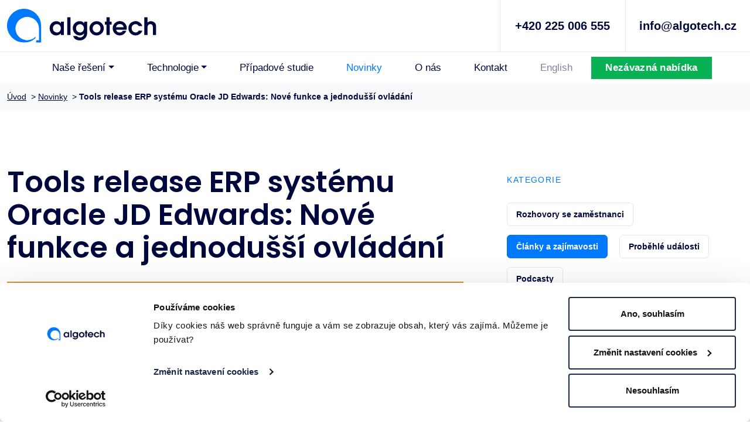

--- FILE ---
content_type: text/html; charset=UTF-8
request_url: https://www.algotech.cz/novinky/2020-04-27-tools-release-erp-systemu-oracle
body_size: 11905
content:

<!DOCTYPE html>
<html lang="cs">
  <head> 
    <meta charset="utf-8">
    <title>Tools release ERP systému Oracle JD Edwards: Nové funkce a jednodušší ovládání</title>    
    <meta http-equiv="X-UA-Compatible" content="IE=edge">
    <meta name="viewport" content="width=device-width, initial-scale=1">
    <meta name="language" content="cs">
    <meta name="robots" content="all, follow">
     
        <meta name="author" content="illusion pictures s.r.o.">
    <meta name="copyright" content="&copy;2023">
    <meta name="facebook-domain-verification" content="1pkgoof429yiezhlxvcjrvd24ko1u7">
    
    <meta property="og:locale" content="cs_CZ">
    <meta property="og:site_name" content="Algotech.cz">
    <meta property="og:type" content="website">
    <meta property="og:url" content="https://www.algotech.cz/novinky/2020-04-27-tools-release-erp-systemu-oracle">
    <meta property="og:title" content="Tools release ERP systému Oracle JD Edwards: Nové funkce a jednodušší ovládání">
        <meta property="og:image" content="/data/novinky/tools-release-erp-systemu-oracle-jd-edwards-nove-funkce-a-jednodussi-ovladani.jpg">      
    <link rel="preconnect" href="https://fonts.googleapis.com"> 
    <link rel="preconnect" href="https://fonts.gstatic.com" crossorigin>
            
    <link href="/css/fonts.css" rel="stylesheet">    
    <link href="/css/bootstrap5/bootstrap.css" rel="stylesheet">    
    <link href="/css/style.css" rel="stylesheet">
    
    <link rel="icon" type="image/png" sizes="32x32" href="/images/favicon-32x32.png">
    <link rel="icon" type="image/png" sizes="16x16" href="/images/favicon-16x16.png">
    <link rel="shortcut icon" href="/images/favicon.ico"> 
    
    <link rel="canonical" href="https://www.algotech.cz/novinky/2020-04-27-tools-release-erp-systemu-oracle">
    <script src="/index.js"></script>
    
    <link rel="alternate" hreflang="cs-cs" href="https://www.algotech.cz/novinky/2020-04-27-tools-release-erp-systemu-oracle">
    <link rel="alternate" hreflang="en-us" href="https://en.algotech.cz/news/">

    <!-- Google Tag Manager -->
<script>(function(w,d,s,l,i){w[l]=w[l]||[];w[l].push({'gtm.start':
new Date().getTime(),event:'gtm.js'});var f=d.getElementsByTagName(s)[0],
j=d.createElement(s),dl=l!='dataLayer'?'&l='+l:'';j.async=true;j.src=
'https://www.googletagmanager.com/gtm.js?id='+i+dl;f.parentNode.insertBefore(j,f);
})(window,document,'script','dataLayer','GTM-M2CD4W9');</script>
<!-- End Google Tag Manager -->

<script id="Cookiebot" src="https://consent.cookiebot.com/uc.js" data-cbid="04b8193e-5a87-4f51-abe0-45023247c876" data-blockingmode="auto" type="text/javascript"></script>

<script>
  (function(i,s,o,g,r,a,m){i['GoogleAnalyticsObject']=r;i[r]=i[r]||function(){
  (i[r].q=i[r].q||[]).push(arguments)},i[r].l=1*new Date();a=s.createElement(o),
  m=s.getElementsByTagName(o)[0];a.async=1;a.src=g;m.parentNode.insertBefore(a,m)
  })(window,document,'script','https://www.google-analytics.com/analytics.js','ga');

  ga('create', 'UA-83194618-1', 'auto');
  ga('send', 'pageview');

</script>

<meta name="google-site-verification" content="HQZWACsuO5Mk-Hr2EtESLzHxHFmTB_oStah56nILh-g" />

  
  </head>

<body class="stranky_pozadi">

<script type="application/ld+json">  
{ 
  "@context": "https://schema.org/", 
  "@type": "BreadcrumbList", 
  "itemListElement": [{ 
    "@type": "ListItem", 
    "position": 1, 
    "name": "Home", 
    "item": "https://www.algotech.cz" 
  }
  
  , { 
    "@type": "ListItem", 
    "position": 2, 
    "name": "Novinky", 
    "item": "https://www.algotech.cz/novinky/" 
  }
    
  , { 
    "@type": "ListItem", 
    "position": 3, 
    "name": "Tools release ERP systému Oracle JD Edwards: Nové funkce a jednodušší ovládání", 
    "item": "https://www.algotech.cz/novinky/2020-04-27-tools-release-erp-systemu-oracle" 
  }
    ] 
} 
</script> 


<!-- Header --> 
<div class="d-none d-md-block">
<div id="contactline_stranka">
  <div class="container-xxl">
    <div class="row contactline_text contactline_text_stranka">
      <div class="col-9 col-md-5 col-lg-6 col-xl-8"> 
        <div class="contactline_logo">
          <a href="/" aria-label="Algotech">
          <picture> 
          <source type="image/svg+xml" srcset="/images/algotech_logo_tmave.svg">
          <img src="/images/algotech_logo_tmave.png" class="img-fluid" alt="Algotech">
          </picture>
          </a>
        </div>        
      </div>
      <div class="col-3 d-md-none menu_english_mobil"> 
        <a href="https://en.algotech.cz/news/">English</a>
      </div>
      <div class="col-6 col-md-4 col-lg-3 col-xl-2 contactline_cara contactline_cara_stranka">        
        <a href="tel:+420 225 006 555">+420 225 006 555</a>
      </div> 
      <div class="col-6 col-md-3 col-lg-3 col-xl-2 contactline_cara contactline_cara_stranka contactline_cara_stranka_mobil">
        <a href="mailto:info@algotech.cz">info@algotech.cz</a>  
      </div>           
    </div>
  </div>
</div>
</div>

<nav class="d-md-none navbar sticky-top navbar-expand-md" role="navigation">
  <div class="container-xxl">  
    <a class="navbar-brand" href="/" aria-label="Algotech">
      <picture> 
      <source type="image/svg+xml" srcset="/images/algotech_logo_tmave.svg">
      <img src="/images/algotech_logo_tmave.png" class="navbar-brand" alt="Algotech">
      </picture>
    </a>                     
    <button class="navbar-toggler navbar-toggler-stranky" type="button" data-bs-toggle="collapse" data-bs-target="#navbarNav" aria-controls="navbarNav" aria-expanded="false" aria-label="Toggle navigation">
    <span class="navbar-toggler-icon"></span>
    </button>     
    <a class="menu_english_mobil" href="https://en.algotech.cz/news/">English</a>     
    <div class="collapse navbar-collapse justify-content-center" id="navbarNav">
            <ul class="navbar-nav">     
        <li class="nav-item dropdown">
          <a style="outline: none;" class="nav-link nav-link_stranka dropdown-toggle mx-1 px-lg-4 " href="#" id="navbarDropdown" role="button" data-bs-toggle="dropdown" aria-expanded="false">Naše řešení</a>                      
          <ul class="dropdown-menu dropdown-menu-lg" aria-labelledby="navbarDropdown">
            <div class="d-none d-md-block">
            <div class="row gx-0 gy-0">
            <div class="col-4 col-xl-2">
            <li>
						  <ul>
                <li class="dropdown-header"><a href="/cloud/">Cloud</a></li>		              			
                <li><a class="dropdown-item" href="/cloudove-uloziste/">Cloudové úložiště<br>firemních dat</a></li>
                <li><a class="dropdown-item" href="/virtualni-servery/">Virtuální servery</a></li>
                <li><a class="dropdown-item" href="/dedikovane-graficke-servery/">Dedikované grafické<br>servery</a></li>
                <li><a class="dropdown-item" href="/webhosting/">Webhosting</a></li>
                <li><a class="dropdown-item" href="/cloudova-infrastruktura-iaas/">Cloudová infrastruktura</a></li>
                <li><a class="dropdown-item" href="/docker/">Kontejnerizace Docker</a></li>
                <li><a class="dropdown-item" href="/postovni-servery/">Poštovní servery</a></li>
                <li><a class="dropdown-item" href="/prevod-cloudu-na-klic/">Převod z cloudu do cloudu</a></li>
                <li><a class="dropdown-item" href="/cloud-pro-verejnou-spravu/">Cloud pro veřejnou<br>správu</a></li>
                <li><a class="dropdown-item" href="/backup-as-a-service/">Záloha firemních dat do cloudu</a></li>
                <li><a class="dropdown-item" href="/teamviewer/">Vzdálený přístup <br>a speciální virtualizace</a></li>
<!--                 <li><a class="dropdown-item btn-success" style="border-radius: 5px; background-color: #ff3366;" href="https://eshop.algotech.cz" target="_blank">Cloudový E-shop --> 
                  <!--
                    <picture> 
                  <img src="/images/ikony/ikona_odkaz_tmavy.png" alt=">">
                  </picture>
                  -->
                  </a></li>                     
  						</ul>
					  </li>
					  </div>
					  <div class="col-4 col-xl-2">
            <li>
						  <ul>
                <li class="dropdown-header"><a href="/podnikovy-informacni-system/">Podnikové systémy</a></li>		              			
                <li><a class="dropdown-item" href="/prevzeti-erp-oracle/">Převzetí ERP Oracle</a></li>
                <li><a class="dropdown-item" href="/oracle-jd-edwards/">Oracle JD Edwards</a></li>
                <li><a class="dropdown-item" href="/crm/">SugarCRM</a></li>
                <li><a class="dropdown-item" href="/acdc/">ACDC skladový systém</a></li>
                <li><a class="dropdown-item" href="/oracle-erp-support/">Oracle ERP support</a></li>  
                <li><a class="dropdown-item" href="/oracle-ebusiness-suite/">Oracle E-Business Suite</a></li>
                <li><a class="dropdown-item" href="/oracle-fusion-cloud-erp/">Oracle Cloud ERP</a></li>                       
  						</ul>
					  </li>
					  </div>
					  <div class="col-4 col-xl-2">
            <li>
						  <ul>
                <li class="dropdown-header"><a href="/digitalni-komunikace/">Digitální komunikace</a></li>  
                <li><a class="dropdown-item" href="/prevod-telefonni-ustredny/">Telefonní IP ústředna</a></li>           			
                <li><a class="dropdown-item" href="/kontaktni-centrum-algocc/">Algotech Contact Center</a></li>
                <li><a class="dropdown-item" href="/telekomunikacni-reseni-pro-firmy/">Telekomunikační řešení <br>pro firmy</a></li>  
                <li class="dropdown-header">Platforma pro <br>online vzdělávání</li>		              			
                <li><a class="dropdown-item" href="/learning-management-system/">Learning management <br>system</a></li>                 
  						</ul>
					  </li>
					  </div>
					  <div class="col-4 col-xl-2">
            <li>
						  <ul>
                <li class="dropdown-header"><a href="/outsourcing-servicedesk-monitoring/">IT outsourcing</a></li>		              			
                <li><a class="dropdown-item" href="/monitoring-it/">Monitoring IT</a></li>
                <li><a class="dropdown-item" href="/it-outsourcing/">IT outsourcing</a></li>
                <li><a class="dropdown-item" href="/servicedesk/">L1-L3 ServiceDesk</a></li>  
                <li><a class="dropdown-item" href="/monitoring-ict-infrastruktury/">Monitoring ICT<br>infrastruktury</a></li>
                <li class="dropdown-header"><a href="/umela-inteligence/">Umělá inteligence</a></li>		              			
                <li><a class="dropdown-item" href="/ai-erp-asistent/">AI ERP asistent</a></li>
                <li><a class="dropdown-item" href="/ai-konzultace/">AI konzultace</a></li> 
                <li><a class="dropdown-item" href="/ai-chatbot/">AI chatbot</a></li> 
                <li><a class="dropdown-item" href="/ai-as-a-service/">AI as a service</a></li>
                <li><a class="dropdown-item" href="/ai-voicebot/">AI voicebot</a></li>                 
  						</ul>
					  </li>
					  </div>
					  <div class="col-4 col-xl-2">
            <li>
						  <ul>
                <li class="dropdown-header"><a href="/ostatni-sluzby/">IT Security</a></li>		              			
                <li><a class="dropdown-item" href="/mkb/">MKB – Manažer <br>kybernetické bezpečnosti</a></li>
                <li><a class="dropdown-item" href="/dpo-gdpr-poverenec/">DPO – pověřenec pro<br>ochranu osobních údajů</a></li>
                <li><a class="dropdown-item" href="/gdpr-poradenstvi/">GDPR pro státní správu</a></li>
                <li><a class="dropdown-item" href="/skoleni-kyberbezpecnosti/">Školení bezpečnosti</a></li>
                <li><a class="dropdown-item" href="/kyberneticka-bezpecnost/">Kybernetická bezpečnost</a></li>
                <li><a class="dropdown-item" href="/phishingove-testy/">Phisingové testy</a></li>
                <li><a class="dropdown-item" href="/penetracni-testy/">Penetrační testy</a></li>
                <li><a class="dropdown-item" href="/bezpecnostni-audit/">Bezpečnostní audit</a></li>
                <li><a class="dropdown-item" href="/office-365-business/">Microsoft 365</a></li>
                <li><a class="dropdown-item" href="/nis2-verejny-sektor/">NIS2 – veřejný sektor</a></li>  
                <li><a class="dropdown-item" href="/nis2-soukromy-sektor/">NIS2 – soukromý sektor</a></li>
                <li><a class="dropdown-item" href="/nis2-start/">Balíčky NIS2 START</a></li>  
                <li><a class="dropdown-item" href="/tisax-certifikace/">TISAX certifikace</a></li>                            
  						</ul>
					  </li>
					  </div>
					  <div class="col-4 col-xl-2">
            <li>
						  <ul>
                <li class="dropdown-header"><a href="/vyvoj-na-zakazku/">Vývoj na zakázku</a></li>		              			
                <li><a class="dropdown-item" href="/vyvoj-softwaru-na-miru/">Vývoj softwaru na míru</a></li>
                <li><a class="dropdown-item" href="/prevzeti-vyvoje/">Převzetí vývoje</a></li>
                <li><a class="dropdown-item" href="/it-vyvojovy-support-pro-aplikace/">Vývojový support<br>pro aplikace</a></li>
                <li><a class="dropdown-item" href="/it-infrastruktura-pro-aplikace-na-miru/">IT infrastruktura pro<br>aplikace na míru</a></li> 
                <li><a class="dropdown-item" href="/platform-for-no-coding/">Automatizace procesů</a></li>
                <li><a class="dropdown-item" href="/change-management-system/">Change management</a></li>                     
  						</ul>
					  </li>
					  </div>
            </div>
            </div>             
            <li class="d-md-none">
						  <ul>	              			
                <li><a class="dropdown-item" href="/cloud/">Cloud</a></li>
                <li><a class="dropdown-item" href="/podnikovy-informacni-system/">Podnikové systémy</a></li>
                <li><a class="dropdown-item" href="/digitalni-komunikace/">Digitální komunikace</a></li>
                <li><a class="dropdown-item" href="/outsourcing-servicedesk-monitoring/">IT outsourcing</a></li>
                <li><a class="dropdown-item" href="/ostatni-sluzby/">IT Security</a></li>
                <li><a class="dropdown-item" href="/vyvoj-na-zakazku/">Vývoj na zakázku</a></li>
                <li><a class="dropdown-item" href="/umela-inteligence/">Umělá inteligence</a></li>
  						</ul>
					  </li>             
          </ul>
        </li>
        
        <li class="nav-item dropdown">
          <a style="outline: none;" class="nav-link nav-link_stranka dropdown-toggle mx-1 px-lg-4 " href="#" id="navbarDropdown" role="button" data-bs-toggle="dropdown" aria-expanded="false">Technologie</a>                      
          <ul class="dropdown-menu dropdown-menu-lg dropdown-menu-technologie" aria-labelledby="navbarDropdown">
            <div class="d-none d-md-block">
            <div class="row gx-0 gy-0">
            <div class="col-2 col-md-3 col-lg-3 col-xl-2">
            <li>
						  <ul>
                <li class="dropdown-header">Technologie</li>		              			
                <li class="mb-lg-3"><a class="dropdown-item" href="/crm/">
                <picture> 
                <source type="image/svg+xml" srcset="/images/ikony/ikona_menu_sugarcrm.svg">
                <img src="/images/ikony/ikona_menu_sugarcrm.png" width="23" height="23" alt="SugarCRM" class="lazyload" loading="lazy">
                </picture>
                &nbsp;SugarCRM</a></li>
                <li class="mb-lg-3"><a class="dropdown-item" href="/avaya/"><picture> 
                <source type="image/svg+xml" srcset="/images/ikony/ikona_menu_avaya.svg">
                <img src="/images/ikony/ikona_menu_avaya.png" width="24" height="22" alt="Avaya" class="lazyload" loading="lazy">
                </picture>
                &nbsp;Avaya</a></li>
                <li class="mb-lg-3"><a class="dropdown-item" href="/oracle-jd-edwards/"><picture> 
                <source type="image/svg+xml" srcset="/images/ikony/ikona_menu_oracle.svg">
                <img src="/images/ikony/ikona_menu_oracle.png" width="30" height="19" alt="Oracle" class="lazyload" loading="lazy">
                </picture>
                &nbsp;Oracle</a></li>
                <li class="mb-lg-3"><a class="dropdown-item" href="/sophos/"><picture> 
                <img src="/images/ikony/ikona_menu_sophos.png" width="26" height="26" alt="Sophos" class="lazyload" loading="lazy">
                </picture>
                &nbsp;Sophos</a></li> 
                <li class="mb-lg-3"><a class="dropdown-item" href="/zabbix/"><picture> 
                <img src="/images/ikony/ikona_menu_zabbix.png" width="88" height="23" alt="Zabbix" class="lazyload" loading="lazy">
                </picture>
                &nbsp;</a></li>                    
  						</ul>
					  </li>
					  </div>
					  <div class="col-2 col-md-3 col-lg-2 col-xl-2">
            <li>
						  <ul>	
                <li class="dropdown-header">&nbsp;</li>	              			
                <li class="mb-lg-3"><a class="dropdown-item" href="/nice/"><picture> 
                <source type="image/svg+xml" srcset="/images/loga/logo_nice.svg">
                <img src="/images/loga/logo_nice.png" width="30" height="10" alt="NICE" class="lazyload" loading="lazy">
                </picture>
                &nbsp;NICE</a></li>
                <li class="mb-lg-3"><a class="dropdown-item" href="/hpe/"><picture> 
                <source type="image/svg+xml" srcset="/images/ikony/ikona_menu_hpe.svg">
                <img src="/images/ikony/ikona_menu_hpe.png" width="38" height="11" alt="HPE" class="lazyload" loading="lazy">
                </picture>
                &nbsp;HPE</a></li>
                <li class="mb-lg-3"><a class="dropdown-item" href="/eset/"><picture> 
                <source type="image/svg+xml" srcset="/images/ikony/ikona_menu_eset.svg">
                <img src="/images/ikony/ikona_menu_eset.png" width="30" height="30" alt="ESET" class="lazyload" loading="lazy">
                </picture>
                &nbsp;ESET</a></li>    
                <li class="mb-lg-3"><a class="dropdown-item" href="/zebra/"><picture> 
                <source type="image/svg+xml" srcset="/images/ikony/ikona_menu_zebra.svg">
                <img src="/images/ikony/ikona_menu_zebra.png" width="32" height="35" alt="Zebra" class="lazyload" loading="lazy">
                </picture>
                &nbsp;Zebra</a></li>                     
  						</ul>
					  </li>
					  </div>
					  <div class="col-2 col-md-3 col-lg-3 col-xl-3">
            <li>
						  <ul>	
                <li class="dropdown-header">&nbsp;</li>	              			
                <li class="mb-lg-3"><a class="dropdown-item" href="/sewio/"><picture> 
                <source type="image/svg+xml" srcset="/images/ikony/ikona_menu_sewio.svg">
                <img src="/images/ikony/ikona_menu_sewio.png" width="25" height="22" alt="Sewio" class="lazyload" loading="lazy">
                </picture>
                &nbsp;Sewio</a></li>
                <li class="mb-lg-3"><a class="dropdown-item" href="/office-365-business/"><picture> 
                <source type="image/svg+xml" srcset="/images/ikony/ikona_menu_office365.svg">
                <img src="/images/ikony/ikona_menu_office365.png" width="22" height="22" alt="MS Office" class="lazyload" loading="lazy">
                </picture>
                &nbsp;Microsoft</a></li> 
                <li class="mb-lg-3"><a class="dropdown-item" href="/docker/"><picture> 
                <source type="image/svg+xml" srcset="/images/ikony/ikona_menu_docker.svg">
                <img src="/images/ikony/ikona_menu_docker.png" width="33" height="24" alt="Docker" class="lazyload" loading="lazy">
                </picture>
                &nbsp;Docker</a></li>  
                <li class="mb-lg-3"><a class="dropdown-item" href="/palo-alto/"><picture> 
                <img src="/images/ikony/ikona_menu_paloalto.png" width="100" height="18" alt="Palo Alto" class="lazyload" loading="lazy">
                </picture>
                &nbsp;</a></li>                  
  						</ul>
					  </li>
					  </div>
					  <div class="col-2 col-md-3 col-lg-4 col-xl-5">
            <li>
						  <ul>
                <li class="dropdown-header"><a href="/datove-centrum/">Naše datové<br class="d-none d-md-inline d-lg-none"> centrum</a></li>		              			
                <li><a class="dropdown-item" href="/datove-centrum/">
                <picture> 
                <img src="/images/menu_datacentrum.jpg" alt="Datové centrum Algotech" class="img-fluid lazyload" loading="lazy">
                </picture>  
                </a></li>  
                <li class="home_onas_odkaz menu_odkaz_datacentrum"><a class="dropdown-item" href="/datove-centrum/"><strong>Zjistit více <span>&#10132;</span></strong></a></li>                
  						</ul>
					  </li>
					  </div>
            </div>
            </div>             
            <li class="d-md-none">
						  <ul>	              			
                <li><a class="dropdown-item" href="/crm/">SugarCRM</a></li>
                <li><a class="dropdown-item" href="/avaya/">Avaya</a></li>
                <li><a class="dropdown-item" href="/oracle-jd-edwards/">Oracle</a></li>
                <li><a class="dropdown-item" href="/sophos/">Sophos</a></li>
                <li><a class="dropdown-item" href="/zabbix/">Zabbix</a></li>
                <li><a class="dropdown-item" href="/nice/">NICE</a></li>
                <li><a class="dropdown-item" href="/hpe/">HPE</a></li>
                <li><a class="dropdown-item" href="/eset/">ESET</a></li>
                <li><a class="dropdown-item" href="/zebra/">Zebra</a></li>
                <li><a class="dropdown-item" href="/sewio/">Sewio</a></li>
                <li><a class="dropdown-item" href="/office-365-business/">Microsoft</a></li>
                <li><a class="dropdown-item" href="/docker/">Docker</a></li>
                <li><a class="dropdown-item" href="/palo-alto/">Palo Alto</a></li>
                <li><a class="dropdown-item" href="/datove-centrum/">Naše datové centrum</a></li>
  						</ul>
					  </li>             
          </ul>
        </li>
        
        <li class="nav-item">
          <a class="nav-link nav-link_stranka mx-1 px-lg-4 " href="/pripadove-studie/">Případové studie</a>
        </li>
        <li class="nav-item">
          <a class="nav-link nav-link_stranka mx-1 px-lg-4 active" aria-current="page" href="/novinky/">Novinky</a>
        </li>
        <li class="nav-item">
          <a class="nav-link nav-link_stranka mx-1 px-lg-4 " href="/o-nas/">O nás</a>
        </li>
        <li class="nav-item">
          <a class="nav-link nav-link_stranka mx-1 px-lg-4 " href="/kontakty/">Kontakt</a>
        </li>
        <li class="nav-item d-none d-md-block">
          <!-- <a class="nav-link nav-link_stranka mx-1 px-lg-4 menu_english" href="https://en.algotech.cz/">English</a> -->
            <a class="nav-link nav-link_stranka mx-1 px-lg-4 menu_english" href="https://en.algotech.cz/news/">English</a>
        </li>
        <li class="nav-item d-none d-xl-block">
          <a class="nav-link nav-link_stranka mx-1 px-lg-4 btn-success menu_nezavazna" href="#kontaktovat">Nezávazná nabídka</a>
        </li>
      </ul>  
    </div>
    
    <div class="row contactline_text contactline_text_stranka">
      <div class="col-6 contactline_cara contactline_cara_stranka">        
        <a href="tel:+420 225 006 555">+420 225 006 555</a>
      </div> 
      <div class="col-6 contactline_cara contactline_cara_stranka contactline_cara_stranka_mobil">
        <a href="mailto:info@algotech.cz">info@algotech.cz</a>  
      </div>           
    </div>
    
  </div>
</nav>

<!-- Menu --> 
<nav class="d-none d-md-block navbar sticky-top navbar-expand-md" role="navigation">
  <div class="container-xxl">  
    <div class="menu_ikonka_mobil">         
      <button class="navbar-toggler navbar-toggler-stranky" type="button" data-bs-toggle="collapse" data-bs-target="#navbarNav" aria-controls="navbarNav" aria-expanded="false" aria-label="Toggle navigation">
      <span class="navbar-toggler-icon"></span>
      </button>      
    </div>
    <div class="collapse navbar-collapse justify-content-center" id="navbarNav">
            <ul class="navbar-nav">     
        <li class="nav-item dropdown">
          <a style="outline: none;" class="nav-link nav-link_stranka dropdown-toggle mx-1 px-lg-4 " href="#" id="navbarDropdown" role="button" data-bs-toggle="dropdown" aria-expanded="false">Naše řešení</a>                      
          <ul class="dropdown-menu dropdown-menu-lg" aria-labelledby="navbarDropdown">
            <div class="d-none d-md-block">
            <div class="row gx-0 gy-0">
            <div class="col-4 col-xl-2">
            <li>
						  <ul>
                <li class="dropdown-header"><a href="/cloud/">Cloud</a></li>		              			
                <li><a class="dropdown-item" href="/cloudove-uloziste/">Cloudové úložiště<br>firemních dat</a></li>
                <li><a class="dropdown-item" href="/virtualni-servery/">Virtuální servery</a></li>
                <li><a class="dropdown-item" href="/dedikovane-graficke-servery/">Dedikované grafické<br>servery</a></li>
                <li><a class="dropdown-item" href="/webhosting/">Webhosting</a></li>
                <li><a class="dropdown-item" href="/cloudova-infrastruktura-iaas/">Cloudová infrastruktura</a></li>
                <li><a class="dropdown-item" href="/docker/">Kontejnerizace Docker</a></li>
                <li><a class="dropdown-item" href="/postovni-servery/">Poštovní servery</a></li>
                <li><a class="dropdown-item" href="/prevod-cloudu-na-klic/">Převod z cloudu do cloudu</a></li>
                <li><a class="dropdown-item" href="/cloud-pro-verejnou-spravu/">Cloud pro veřejnou<br>správu</a></li>
                <li><a class="dropdown-item" href="/backup-as-a-service/">Záloha firemních dat do cloudu</a></li>
                <li><a class="dropdown-item" href="/teamviewer/">Vzdálený přístup <br>a speciální virtualizace</a></li>
<!--                 <li><a class="dropdown-item btn-success" style="border-radius: 5px; background-color: #ff3366;" href="https://eshop.algotech.cz" target="_blank">Cloudový E-shop --> 
                  <!--
                    <picture> 
                  <img src="/images/ikony/ikona_odkaz_tmavy.png" alt=">">
                  </picture>
                  -->
                  </a></li>                     
  						</ul>
					  </li>
					  </div>
					  <div class="col-4 col-xl-2">
            <li>
						  <ul>
                <li class="dropdown-header"><a href="/podnikovy-informacni-system/">Podnikové systémy</a></li>		              			
                <li><a class="dropdown-item" href="/prevzeti-erp-oracle/">Převzetí ERP Oracle</a></li>
                <li><a class="dropdown-item" href="/oracle-jd-edwards/">Oracle JD Edwards</a></li>
                <li><a class="dropdown-item" href="/crm/">SugarCRM</a></li>
                <li><a class="dropdown-item" href="/acdc/">ACDC skladový systém</a></li>
                <li><a class="dropdown-item" href="/oracle-erp-support/">Oracle ERP support</a></li>  
                <li><a class="dropdown-item" href="/oracle-ebusiness-suite/">Oracle E-Business Suite</a></li>
                <li><a class="dropdown-item" href="/oracle-fusion-cloud-erp/">Oracle Cloud ERP</a></li>                       
  						</ul>
					  </li>
					  </div>
					  <div class="col-4 col-xl-2">
            <li>
						  <ul>
                <li class="dropdown-header"><a href="/digitalni-komunikace/">Digitální komunikace</a></li>  
                <li><a class="dropdown-item" href="/prevod-telefonni-ustredny/">Telefonní IP ústředna</a></li>           			
                <li><a class="dropdown-item" href="/kontaktni-centrum-algocc/">Algotech Contact Center</a></li>
                <li><a class="dropdown-item" href="/telekomunikacni-reseni-pro-firmy/">Telekomunikační řešení <br>pro firmy</a></li>  
                <li class="dropdown-header">Platforma pro <br>online vzdělávání</li>		              			
                <li><a class="dropdown-item" href="/learning-management-system/">Learning management <br>system</a></li>                 
  						</ul>
					  </li>
					  </div>
					  <div class="col-4 col-xl-2">
            <li>
						  <ul>
                <li class="dropdown-header"><a href="/outsourcing-servicedesk-monitoring/">IT outsourcing</a></li>		              			
                <li><a class="dropdown-item" href="/monitoring-it/">Monitoring IT</a></li>
                <li><a class="dropdown-item" href="/it-outsourcing/">IT outsourcing</a></li>
                <li><a class="dropdown-item" href="/servicedesk/">L1-L3 ServiceDesk</a></li>  
                <li><a class="dropdown-item" href="/monitoring-ict-infrastruktury/">Monitoring ICT<br>infrastruktury</a></li>
                <li class="dropdown-header"><a href="/umela-inteligence/">Umělá inteligence</a></li>		              			
                <li><a class="dropdown-item" href="/ai-erp-asistent/">AI ERP asistent</a></li>
                <li><a class="dropdown-item" href="/ai-konzultace/">AI konzultace</a></li> 
                <li><a class="dropdown-item" href="/ai-chatbot/">AI chatbot</a></li> 
                <li><a class="dropdown-item" href="/ai-as-a-service/">AI as a service</a></li>
                <li><a class="dropdown-item" href="/ai-voicebot/">AI voicebot</a></li>                 
  						</ul>
					  </li>
					  </div>
					  <div class="col-4 col-xl-2">
            <li>
						  <ul>
                <li class="dropdown-header"><a href="/ostatni-sluzby/">IT Security</a></li>		              			
                <li><a class="dropdown-item" href="/mkb/">MKB – Manažer <br>kybernetické bezpečnosti</a></li>
                <li><a class="dropdown-item" href="/dpo-gdpr-poverenec/">DPO – pověřenec pro<br>ochranu osobních údajů</a></li>
                <li><a class="dropdown-item" href="/gdpr-poradenstvi/">GDPR pro státní správu</a></li>
                <li><a class="dropdown-item" href="/skoleni-kyberbezpecnosti/">Školení bezpečnosti</a></li>
                <li><a class="dropdown-item" href="/kyberneticka-bezpecnost/">Kybernetická bezpečnost</a></li>
                <li><a class="dropdown-item" href="/phishingove-testy/">Phisingové testy</a></li>
                <li><a class="dropdown-item" href="/penetracni-testy/">Penetrační testy</a></li>
                <li><a class="dropdown-item" href="/bezpecnostni-audit/">Bezpečnostní audit</a></li>
                <li><a class="dropdown-item" href="/office-365-business/">Microsoft 365</a></li>
                <li><a class="dropdown-item" href="/nis2-verejny-sektor/">NIS2 – veřejný sektor</a></li>  
                <li><a class="dropdown-item" href="/nis2-soukromy-sektor/">NIS2 – soukromý sektor</a></li>
                <li><a class="dropdown-item" href="/nis2-start/">Balíčky NIS2 START</a></li>  
                <li><a class="dropdown-item" href="/tisax-certifikace/">TISAX certifikace</a></li>                            
  						</ul>
					  </li>
					  </div>
					  <div class="col-4 col-xl-2">
            <li>
						  <ul>
                <li class="dropdown-header"><a href="/vyvoj-na-zakazku/">Vývoj na zakázku</a></li>		              			
                <li><a class="dropdown-item" href="/vyvoj-softwaru-na-miru/">Vývoj softwaru na míru</a></li>
                <li><a class="dropdown-item" href="/prevzeti-vyvoje/">Převzetí vývoje</a></li>
                <li><a class="dropdown-item" href="/it-vyvojovy-support-pro-aplikace/">Vývojový support<br>pro aplikace</a></li>
                <li><a class="dropdown-item" href="/it-infrastruktura-pro-aplikace-na-miru/">IT infrastruktura pro<br>aplikace na míru</a></li> 
                <li><a class="dropdown-item" href="/platform-for-no-coding/">Automatizace procesů</a></li>
                <li><a class="dropdown-item" href="/change-management-system/">Change management</a></li>                     
  						</ul>
					  </li>
					  </div>
            </div>
            </div>             
            <li class="d-md-none">
						  <ul>	              			
                <li><a class="dropdown-item" href="/cloud/">Cloud</a></li>
                <li><a class="dropdown-item" href="/podnikovy-informacni-system/">Podnikové systémy</a></li>
                <li><a class="dropdown-item" href="/digitalni-komunikace/">Digitální komunikace</a></li>
                <li><a class="dropdown-item" href="/outsourcing-servicedesk-monitoring/">IT outsourcing</a></li>
                <li><a class="dropdown-item" href="/ostatni-sluzby/">IT Security</a></li>
                <li><a class="dropdown-item" href="/vyvoj-na-zakazku/">Vývoj na zakázku</a></li>
                <li><a class="dropdown-item" href="/umela-inteligence/">Umělá inteligence</a></li>
  						</ul>
					  </li>             
          </ul>
        </li>
        
        <li class="nav-item dropdown">
          <a style="outline: none;" class="nav-link nav-link_stranka dropdown-toggle mx-1 px-lg-4 " href="#" id="navbarDropdown" role="button" data-bs-toggle="dropdown" aria-expanded="false">Technologie</a>                      
          <ul class="dropdown-menu dropdown-menu-lg dropdown-menu-technologie" aria-labelledby="navbarDropdown">
            <div class="d-none d-md-block">
            <div class="row gx-0 gy-0">
            <div class="col-2 col-md-3 col-lg-3 col-xl-2">
            <li>
						  <ul>
                <li class="dropdown-header">Technologie</li>		              			
                <li class="mb-lg-3"><a class="dropdown-item" href="/crm/">
                <picture> 
                <source type="image/svg+xml" srcset="/images/ikony/ikona_menu_sugarcrm.svg">
                <img src="/images/ikony/ikona_menu_sugarcrm.png" width="23" height="23" alt="SugarCRM" class="lazyload" loading="lazy">
                </picture>
                &nbsp;SugarCRM</a></li>
                <li class="mb-lg-3"><a class="dropdown-item" href="/avaya/"><picture> 
                <source type="image/svg+xml" srcset="/images/ikony/ikona_menu_avaya.svg">
                <img src="/images/ikony/ikona_menu_avaya.png" width="24" height="22" alt="Avaya" class="lazyload" loading="lazy">
                </picture>
                &nbsp;Avaya</a></li>
                <li class="mb-lg-3"><a class="dropdown-item" href="/oracle-jd-edwards/"><picture> 
                <source type="image/svg+xml" srcset="/images/ikony/ikona_menu_oracle.svg">
                <img src="/images/ikony/ikona_menu_oracle.png" width="30" height="19" alt="Oracle" class="lazyload" loading="lazy">
                </picture>
                &nbsp;Oracle</a></li>
                <li class="mb-lg-3"><a class="dropdown-item" href="/sophos/"><picture> 
                <img src="/images/ikony/ikona_menu_sophos.png" width="26" height="26" alt="Sophos" class="lazyload" loading="lazy">
                </picture>
                &nbsp;Sophos</a></li> 
                <li class="mb-lg-3"><a class="dropdown-item" href="/zabbix/"><picture> 
                <img src="/images/ikony/ikona_menu_zabbix.png" width="88" height="23" alt="Zabbix" class="lazyload" loading="lazy">
                </picture>
                &nbsp;</a></li>                    
  						</ul>
					  </li>
					  </div>
					  <div class="col-2 col-md-3 col-lg-2 col-xl-2">
            <li>
						  <ul>	
                <li class="dropdown-header">&nbsp;</li>	              			
                <li class="mb-lg-3"><a class="dropdown-item" href="/nice/"><picture> 
                <source type="image/svg+xml" srcset="/images/loga/logo_nice.svg">
                <img src="/images/loga/logo_nice.png" width="30" height="10" alt="NICE" class="lazyload" loading="lazy">
                </picture>
                &nbsp;NICE</a></li>
                <li class="mb-lg-3"><a class="dropdown-item" href="/hpe/"><picture> 
                <source type="image/svg+xml" srcset="/images/ikony/ikona_menu_hpe.svg">
                <img src="/images/ikony/ikona_menu_hpe.png" width="38" height="11" alt="HPE" class="lazyload" loading="lazy">
                </picture>
                &nbsp;HPE</a></li>
                <li class="mb-lg-3"><a class="dropdown-item" href="/eset/"><picture> 
                <source type="image/svg+xml" srcset="/images/ikony/ikona_menu_eset.svg">
                <img src="/images/ikony/ikona_menu_eset.png" width="30" height="30" alt="ESET" class="lazyload" loading="lazy">
                </picture>
                &nbsp;ESET</a></li>    
                <li class="mb-lg-3"><a class="dropdown-item" href="/zebra/"><picture> 
                <source type="image/svg+xml" srcset="/images/ikony/ikona_menu_zebra.svg">
                <img src="/images/ikony/ikona_menu_zebra.png" width="32" height="35" alt="Zebra" class="lazyload" loading="lazy">
                </picture>
                &nbsp;Zebra</a></li>                     
  						</ul>
					  </li>
					  </div>
					  <div class="col-2 col-md-3 col-lg-3 col-xl-3">
            <li>
						  <ul>	
                <li class="dropdown-header">&nbsp;</li>	              			
                <li class="mb-lg-3"><a class="dropdown-item" href="/sewio/"><picture> 
                <source type="image/svg+xml" srcset="/images/ikony/ikona_menu_sewio.svg">
                <img src="/images/ikony/ikona_menu_sewio.png" width="25" height="22" alt="Sewio" class="lazyload" loading="lazy">
                </picture>
                &nbsp;Sewio</a></li>
                <li class="mb-lg-3"><a class="dropdown-item" href="/office-365-business/"><picture> 
                <source type="image/svg+xml" srcset="/images/ikony/ikona_menu_office365.svg">
                <img src="/images/ikony/ikona_menu_office365.png" width="22" height="22" alt="MS Office" class="lazyload" loading="lazy">
                </picture>
                &nbsp;Microsoft</a></li> 
                <li class="mb-lg-3"><a class="dropdown-item" href="/docker/"><picture> 
                <source type="image/svg+xml" srcset="/images/ikony/ikona_menu_docker.svg">
                <img src="/images/ikony/ikona_menu_docker.png" width="33" height="24" alt="Docker" class="lazyload" loading="lazy">
                </picture>
                &nbsp;Docker</a></li>  
                <li class="mb-lg-3"><a class="dropdown-item" href="/palo-alto/"><picture> 
                <img src="/images/ikony/ikona_menu_paloalto.png" width="100" height="18" alt="Palo Alto" class="lazyload" loading="lazy">
                </picture>
                &nbsp;</a></li>                  
  						</ul>
					  </li>
					  </div>
					  <div class="col-2 col-md-3 col-lg-4 col-xl-5">
            <li>
						  <ul>
                <li class="dropdown-header"><a href="/datove-centrum/">Naše datové<br class="d-none d-md-inline d-lg-none"> centrum</a></li>		              			
                <li><a class="dropdown-item" href="/datove-centrum/">
                <picture> 
                <img src="/images/menu_datacentrum.jpg" alt="Datové centrum Algotech" class="img-fluid lazyload" loading="lazy">
                </picture>  
                </a></li>  
                <li class="home_onas_odkaz menu_odkaz_datacentrum"><a class="dropdown-item" href="/datove-centrum/"><strong>Zjistit více <span>&#10132;</span></strong></a></li>                
  						</ul>
					  </li>
					  </div>
            </div>
            </div>             
            <li class="d-md-none">
						  <ul>	              			
                <li><a class="dropdown-item" href="/crm/">SugarCRM</a></li>
                <li><a class="dropdown-item" href="/avaya/">Avaya</a></li>
                <li><a class="dropdown-item" href="/oracle-jd-edwards/">Oracle</a></li>
                <li><a class="dropdown-item" href="/sophos/">Sophos</a></li>
                <li><a class="dropdown-item" href="/zabbix/">Zabbix</a></li>
                <li><a class="dropdown-item" href="/nice/">NICE</a></li>
                <li><a class="dropdown-item" href="/hpe/">HPE</a></li>
                <li><a class="dropdown-item" href="/eset/">ESET</a></li>
                <li><a class="dropdown-item" href="/zebra/">Zebra</a></li>
                <li><a class="dropdown-item" href="/sewio/">Sewio</a></li>
                <li><a class="dropdown-item" href="/office-365-business/">Microsoft</a></li>
                <li><a class="dropdown-item" href="/docker/">Docker</a></li>
                <li><a class="dropdown-item" href="/palo-alto/">Palo Alto</a></li>
                <li><a class="dropdown-item" href="/datove-centrum/">Naše datové centrum</a></li>
  						</ul>
					  </li>             
          </ul>
        </li>
        
        <li class="nav-item">
          <a class="nav-link nav-link_stranka mx-1 px-lg-4 " href="/pripadove-studie/">Případové studie</a>
        </li>
        <li class="nav-item">
          <a class="nav-link nav-link_stranka mx-1 px-lg-4 active" aria-current="page" href="/novinky/">Novinky</a>
        </li>
        <li class="nav-item">
          <a class="nav-link nav-link_stranka mx-1 px-lg-4 " href="/o-nas/">O nás</a>
        </li>
        <li class="nav-item">
          <a class="nav-link nav-link_stranka mx-1 px-lg-4 " href="/kontakty/">Kontakt</a>
        </li>
        <li class="nav-item d-none d-md-block">
          <!-- <a class="nav-link nav-link_stranka mx-1 px-lg-4 menu_english" href="https://en.algotech.cz/">English</a> -->
            <a class="nav-link nav-link_stranka mx-1 px-lg-4 menu_english" href="https://en.algotech.cz/news/">English</a>
        </li>
        <li class="nav-item d-none d-xl-block">
          <a class="nav-link nav-link_stranka mx-1 px-lg-4 btn-success menu_nezavazna" href="#kontaktovat">Nezávazná nabídka</a>
        </li>
      </ul>  
    </div>
  </div>
</nav>

<div id="navigationrow">   
  <div class="container-xxl">  
    <div class="row">
      <div class="">
      <div itemtype="https://data-vocabulary.org/Breadcrumb" itemprop="breadcrumb" class="navigation"><a itemprop="url" href="https://www.algotech.cz/"><span itemprop="title">Úvod</span></a>&nbsp; > <a itemprop="url" href="https://www.algotech.cz/novinky/"><span itemprop="title">Novinky</span></a>&nbsp; > <strong>Tools release ERP systému Oracle JD Edwards: Nové funkce a jednodušší ovládání</strong></div> 
      </div>
    </div>
  </div>  
</div>

 

<div id="pripadovka">
  <div class="container-xxl">
    <div class="row">    
      <div class="col-lg-8">
        <div class="pripadovka_text">
          <h1>Tools release ERP systému Oracle JD Edwards: Nové funkce a jednodušší ovládání</h1>
          <div class="pripadovka_obrazek">
             
            
            <picture>
            <source type="image/webp" srcset="/data/novinky/tools-release-erp-systemu-oracle-jd-edwards-nove-funkce-a-jednodussi-ovladani_350.webp 350w, 
            /data/novinky/tools-release-erp-systemu-oracle-jd-edwards-nove-funkce-a-jednodussi-ovladani_410.webp 410w,
            /data/novinky/tools-release-erp-systemu-oracle-jd-edwards-nove-funkce-a-jednodussi-ovladani_600.webp 600w,
            /data/novinky/tools-release-erp-systemu-oracle-jd-edwards-nove-funkce-a-jednodussi-ovladani_970.webp 970w,
            /data/novinky/tools-release-erp-systemu-oracle-jd-edwards-nove-funkce-a-jednodussi-ovladani_745.webp 745w,
            /data/novinky/tools-release-erp-systemu-oracle-jd-edwards-nove-funkce-a-jednodussi-ovladani_860.webp 860w, 
            /data/novinky/tools-release-erp-systemu-oracle-jd-edwards-nove-funkce-a-jednodussi-ovladani.webp 900w"  
            sizes="(min-width: 1200px) 860px, (min-width: 992px) 745px, (min-width: 768px) 970px, (min-width: 576px) 745px, (min-width: 430px) 600px, (min-width: 375px) 410px, (max-width: 374px) 350px, 100vw">
            <source srcset="/data/novinky/tools-release-erp-systemu-oracle-jd-edwards-nove-funkce-a-jednodussi-ovladani_350.jpg 350w, 
            /data/novinky/tools-release-erp-systemu-oracle-jd-edwards-nove-funkce-a-jednodussi-ovladani_410.jpg 410w,
            /data/novinky/tools-release-erp-systemu-oracle-jd-edwards-nove-funkce-a-jednodussi-ovladani_600.jpg 600w, 
            /data/novinky/tools-release-erp-systemu-oracle-jd-edwards-nove-funkce-a-jednodussi-ovladani_970.jpg 970w,
            /data/novinky/tools-release-erp-systemu-oracle-jd-edwards-nove-funkce-a-jednodussi-ovladani_745.jpg 745w,
            /data/novinky/tools-release-erp-systemu-oracle-jd-edwards-nove-funkce-a-jednodussi-ovladani_860.jpg 860w, 
            /data/novinky/tools-release-erp-systemu-oracle-jd-edwards-nove-funkce-a-jednodussi-ovladani.jpg 900w"  
            sizes="(min-width: 1200px) 860px, (min-width: 992px) 745px, (min-width: 768px) 970px, (min-width: 576px) 745px, (min-width: 430px) 600px, (min-width: 375px) 410px, (max-width: 374px) 350px, 100vw">
            <img src="/data/novinky/tools-release-erp-systemu-oracle-jd-edwards-nove-funkce-a-jednodussi-ovladani.jpg" width="900" height="514" class="img-fluid lazyload" alt="Tools release ERP systému Oracle JD Edwards: Nové funkce a jednodušší ovládání" loading="lazy">
            </picture>                      </div>
          <div class="pripadovka_kategorie">
            <div class="pripadovka_kategorie_obal">Články a zajímavosti</div>
            <div class="clearfix"></div>
          </div> 
          <div class="pripadovka_perex">
          <p>Společnost Oracle, leader v oblasti podnikových informačních systémů, nedávno ohlásila nový Tools release ERP systému Oracle JD Edwards EnterpriseOne (JDE) verze 9.2.4.3. Uživatelům přináší řadu nových funkcí a zároveň jim zjednodušuje práci. Systém se tím se stává uživatelsky přívětivější a díky novým funkcím i efektivnější.</p>
          </div>
          <div class="pripadovka_text">
            <div>Společnost Oracle, leader v oblasti <a href="https://www.algotech.cz/podnikovy-informacni-system/" target="_blank">podnikových informačních systémů</a>, nedávno ohlásila nový Tools release ERP systému <a href="https://www.algotech.cz/oracle-jd-edwards/" target="_blank">Oracle JD Edwards</a> EnterpriseOne (JDE) verze 9.2.4.3. Uživatelům přináší <strong>řadu nových funkcí</strong> a zároveň jim zjednodušuje práci. Systém se tím se stává uživatelsky přívětivější a díky novým funkcím i efektivnější.</div>

<div>Mezi hlavní aplikační vylepšení patří tyto funkce systému:</div>

<div>&nbsp;</div>

<ul>
	<li>rozšíření podpory funkcí pro <strong>digitální transformaci</strong></li>
	<li>nová verze <strong>JD Edwards Orchestrato</strong>r</li>
	<li>vylepšené uživatelské rozhraní</li>
	<li>možnost dalších uživatelských <strong>úprav formulářů aplikací</strong></li>
	<li>možnost <strong>vytváření mobilních aplikací</strong> přímo uživateli</li>
</ul>

<div>&nbsp;</div>

<div>Současně nový Tools Release přináší podporu nových verzí technických komponent systému:</div>

<ul>
	<li>Oracle Database 19c</li>
	<li>Oracle Weblogic 12.2.1.43</li>
	<li>Microsoft Windows Server 2019</li>
	<li>Microsoft SQL Server 2019</li>
</ul>
          </div>
        </div>  
      </div>      
      <div class="col-lg-4">       
        <div class="pripadovka_prava">
          <div class="home_onas_nazev">KATEGORIE</div>
          <div class="pripadovka_prava_tlacitka">
                                <a href="/novinky/rozhovory-se-zamestnanci" class="d-block">
                      <div class="pripadovka_prava_box" data-category-button="rozhovory-se-zamestnanci">
                          <div class="kategorie_box_text">Rozhovory se zaměstnanci</div>
                      </div>
                  </a>
                                    <a href="/novinky/clanky-a-zajimavosti" class="d-block">
                      <div class="pripadovka_prava_box pripadovka_prava_box_aktivni" data-category-button="clanky-a-zajimavosti">
                          <div class="kategorie_box_text">Články a zajímavosti</div>
                      </div>
                  </a>
                                    <a href="/novinky/probehle-udalosti" class="d-block">
                      <div class="pripadovka_prava_box" data-category-button="probehle-udalosti">
                          <div class="kategorie_box_text">Proběhlé události</div>
                      </div>
                  </a>
                                    <a href="/novinky/podcasty" class="d-block">
                      <div class="pripadovka_prava_box" data-category-button="podcasty">
                          <div class="kategorie_box_text">Podcasty</div>
                      </div>
                  </a>
                            </div>  
        </div> 
        <div class="clearfix"></div>         
        <script type="text/javascript">
function kontrola_formulare_pravy()
{
  if(document.getElementById("namepravy").value.length==0) {
    alert("Zadejte prosím své jméno, je to povinný údaj.");
    document.getElementById("namepravy").focus();
    return false;
  } 
  if(document.getElementById("prijmenipravy").value.length==0) {
    alert("Zadejte prosím své příjmení, je to povinný údaj.");
    document.getElementById("prijmenipravy").focus();
    return false;
  } 
  if(document.getElementById("emailpravy").value.length==0) {
    alert("Zadejte prosím svůj email, je to povinný údaj.");
    document.getElementById("emailpravy").focus();
    return false;
  }  
  if(document.getElementById("telefonpravy").value.length<=8) {
    alert("Zadejte prosím správně svůj telefon, je to povinný údaj. Minimum je 9 čísel.");
    document.getElementById("telefonpravy").focus();
    return false;
  }  
  if(document.getElementById("textpravy").value.length==0) {
    alert("Zadejte prosím zprávu, je to povinný údaj.");
    document.getElementById("textpravy").focus();
    return false;
  } 
  jQuery('#formularpravy').attr('action','/send_formular.php');
  return true;
}
</script>

<div class="pripadovka_sticky">         
  <div class="pripadovka_formular"> 
    <div class="pripadovka_formular_text"> 
    <div class="pripadovka_formular_nadpis">Pošlete nezávaznou poptávku ještě dnes</div>
    <form onsubmit="return kontrola_formulare_pravy()" id="formularpravy" action="" method="post">
      <div class="form-floating mb-3">
      <input type="text" class="form-control" name="name" id="namepravy" placeholder="Jméno*" aria-label="Jméno">
      <label for="name">Jméno*</label>
      </div>
      <div class="form-floating mb-3">
      <input type="text" class="form-control" name="prijmeni" id="prijmenipravy" placeholder="Příjmení*" aria-label="Příjmení">
      <label for="prijmeni">Příjmení*</label>
      </div>
      <div class="form-floating mb-3">
      <input type="email" class="form-control" name="email" id="emailpravy" placeholder="E-mail*" aria-label="E-mail">
      <label for="email">E-mail*</label>
      </div>
      <div class="form-floating mb-3">
      <input type="tel" class="form-control" name="telefon" id="telefonpravy" placeholder="Telefon*" aria-label="Telefon">
      <label for="telefon">Telefon*</label>
      </div>
      <div class="form-floating mb-4">
      <textarea class="form-control" placeholder="Zpráva" aria-label="Zpráva" name="text" id="textpravy" style="height: 100px;"></textarea>
      <label for="text">Zpráva*</label>
      </div>  
      <div class="row">
        <div class="col-xl-6">
          <div class="formular_tlacitko">
            <button type="submit" class="btn btn-success">Odeslat
            </button>
          </div>
        </div> 
        <div class="col-xl-6">
          <div class="formular_souhlas pripadovka_formular_souhlas">
            Volbou "Odeslat" beru na vědomí <a href="/zpracovani-osobnich-udaju/" target="_blank">zásady zpracování osobních údajů</a>.
          </div>
        </div>  
      </div>
      <div class="clearfix"></div>  
      <input name="loc" type="hidden" value="novinky/2020-04-27-tools-release-erp-systemu-oracle">               
    </form>   
    </div>
  </div>        
</div>         
      </div>
    </div>
  </div>
</div> 

<script type="application/ld+json">
    {
      "@context": "https://schema.org",
      "@type": "Article",
      "mainEntityOfPage": { 
        "@type": "WebPage", 
        "@id": "https://www.algotech.cz/novinky/2020-04-27-tools-release-erp-systemu-oracle/" 
      }, 
      "headline": "Tools release ERP systému Oracle JD Edwards: Nové funkce a jednodušší ovládání",
      "description": "Společnost Oracle, leader v oblasti podnikových informačních systémů, nedávno ohlásila nový Tools release ERP systému Oracle JD Edwards EnterpriseOne (JDE) verze 9.2.4.3. Uživatelům přináší řadu nových funkcí a zároveň jim zjednodušuje práci. Systém se tím se stává uživatelsky přívětivější a díky novým funkcím i efektivnější.
",
      "image": [
        "https://www.algotech.cz/data/novinky/tools-release-erp-systemu-oracle-jd-edwards-nove-funkce-a-jednodussi-ovladani.jpg"       ],
      "author": { 
        "@type": "Organization", 
        "url": "https://www.algotech.cz/o-nas/",
        "name": "Algotech, a.s." 
      },
       "publisher": { 
         "@type": "Organization", 
         "name": "Algotech, a.s.", 
         "logo": { 
           "@type": "ImageObject", 
           "url": "https://www.algotech.cz/images/algotech_logo_tmave.png"
        } 
      },    
      "datePublished": "2020-04-27T00:00:01+08:00",
      "dateModified": "2020-04-27T00:00:01+08:00"
    }
</script> 

<div id="home_onas">
  <div class="container-xxl">
    <div class="row">    
      <div class="col-md-10 col-lg-8">
        <div class="home_onas_nazev">MOHLO BY VÁS ZAJÍMAT</div>
        <h2>Podobné články</h2>
      </div>
    </div>
    <div class="row">    
      <div class="col-12">
        <div class="home_onas_odkaz home_pripadovky_odkaz"><a href="/novinky/" title="Další články">Další články <span>&#10132;</span></a></div> 
      </div>
    </div>
    <div class="row row-flex mt-4">    
      
      <div class="col-sm-4 home_blog_box">
        <a href="/novinky/erp-v-cloudu" class="d-block h-100">
        <div class="home_blog_obal h-100">
        <div class="home_blog_obrazek obrazky_zoom">
        <picture>
        <source type="image/webp" srcset="/data/novinky/erp-v-cloudu-nebo-on-premise-jak-vybrat-spravnou-variantu-pro-vasi-firmu_350.webp 350w, 
        /data/novinky/erp-v-cloudu-nebo-on-premise-jak-vybrat-spravnou-variantu-pro-vasi-firmu_410.webp 410w,
        /data/novinky/erp-v-cloudu-nebo-on-premise-jak-vybrat-spravnou-variantu-pro-vasi-firmu_500.webp 500w,
        /data/novinky/erp-v-cloudu-nebo-on-premise-jak-vybrat-spravnou-variantu-pro-vasi-firmu_600.webp 600w,
        /data/novinky/erp-v-cloudu-nebo-on-premise-jak-vybrat-spravnou-variantu-pro-vasi-firmu_745.webp 745w, 
        /data/novinky/erp-v-cloudu-nebo-on-premise-jak-vybrat-spravnou-variantu-pro-vasi-firmu.webp 998w"  
        sizes="(min-width: 992px) 600px, (min-width: 768px) 500px, (min-width: 576px) 745px, (min-width: 430px) 600px, (min-width: 375px) 410px, (max-width: 374px) 350px, 100vw">
        <source srcset="/data/novinky/erp-v-cloudu-nebo-on-premise-jak-vybrat-spravnou-variantu-pro-vasi-firmu350.jpg 350w, 
        /data/novinky/erp-v-cloudu-nebo-on-premise-jak-vybrat-spravnou-variantu-pro-vasi-firmu_410.jpg 410w,
        /data/novinky/erp-v-cloudu-nebo-on-premise-jak-vybrat-spravnou-variantu-pro-vasi-firmu_500.jpg 500w,
        /data/novinky/erp-v-cloudu-nebo-on-premise-jak-vybrat-spravnou-variantu-pro-vasi-firmu_600.jpg 600w, 
        /data/novinky/erp-v-cloudu-nebo-on-premise-jak-vybrat-spravnou-variantu-pro-vasi-firmu_745.jpg 745w,, 
        /data/novinky/erp-v-cloudu-nebo-on-premise-jak-vybrat-spravnou-variantu-pro-vasi-firmu.jpg 998w"  
        sizes="(min-width: 992px) 600px, (min-width: 768px) 500px, (min-width: 576px) 745px, (min-width: 430px) 600px, (min-width: 375px) 410px, (max-width: 374px) 350px, 100vw">
        <img src="/data/novinky/erp-v-cloudu-nebo-on-premise-jak-vybrat-spravnou-variantu-pro-vasi-firmu.jpg" width="998" height="624" class="img-fluid obrazky_zaoblene_nahore kurzor_odkaz lazyload" alt="ERP v cloudu nebo on-premise – jak vybrat správnou variantu pro vaši firmu" loading="lazy">
        </picture>
        </div>
        <div class="home_blog_nazev">ERP v cloudu nebo on-premise – jak vybrat správnou variantu pro vaši firmu</div> 
        <div class="home_blog_kategorie">Články a zajímavosti</div>  
        </div> 
        </a>      
      </div>
      <div class="col-sm-4 home_blog_box">
        <a href="/novinky/erp-system-pro-vyrobni-firmu" class="d-block h-100">
        <div class="home_blog_obal h-100">
        <div class="home_blog_obrazek obrazky_zoom">
        <picture>
        <source type="image/webp" srcset="/data/novinky/jak-vybrat-erp-system-pro-vyrobni-firmu-pruvodce-pro-rok-2026_350.webp 350w, 
        /data/novinky/jak-vybrat-erp-system-pro-vyrobni-firmu-pruvodce-pro-rok-2026_410.webp 410w,
        /data/novinky/jak-vybrat-erp-system-pro-vyrobni-firmu-pruvodce-pro-rok-2026_500.webp 500w,
        /data/novinky/jak-vybrat-erp-system-pro-vyrobni-firmu-pruvodce-pro-rok-2026_600.webp 600w,
        /data/novinky/jak-vybrat-erp-system-pro-vyrobni-firmu-pruvodce-pro-rok-2026_745.webp 745w, 
        /data/novinky/jak-vybrat-erp-system-pro-vyrobni-firmu-pruvodce-pro-rok-2026.webp w"  
        sizes="(min-width: 992px) 600px, (min-width: 768px) 500px, (min-width: 576px) 745px, (min-width: 430px) 600px, (min-width: 375px) 410px, (max-width: 374px) 350px, 100vw">
        <source srcset="/data/novinky/jak-vybrat-erp-system-pro-vyrobni-firmu-pruvodce-pro-rok-2026350.jpg 350w, 
        /data/novinky/jak-vybrat-erp-system-pro-vyrobni-firmu-pruvodce-pro-rok-2026_410.jpg 410w,
        /data/novinky/jak-vybrat-erp-system-pro-vyrobni-firmu-pruvodce-pro-rok-2026_500.jpg 500w,
        /data/novinky/jak-vybrat-erp-system-pro-vyrobni-firmu-pruvodce-pro-rok-2026_600.jpg 600w, 
        /data/novinky/jak-vybrat-erp-system-pro-vyrobni-firmu-pruvodce-pro-rok-2026_745.jpg 745w,, 
        /data/novinky/jak-vybrat-erp-system-pro-vyrobni-firmu-pruvodce-pro-rok-2026.jpg w"  
        sizes="(min-width: 992px) 600px, (min-width: 768px) 500px, (min-width: 576px) 745px, (min-width: 430px) 600px, (min-width: 375px) 410px, (max-width: 374px) 350px, 100vw">
        <img src="/data/novinky/jak-vybrat-erp-system-pro-vyrobni-firmu-pruvodce-pro-rok-2026.jpg" width="" height="" class="img-fluid obrazky_zaoblene_nahore kurzor_odkaz lazyload" alt="Jak vybrat ERP systém pro výrobní firmu – průvodce pro rok 2026" loading="lazy">
        </picture>
        </div>
        <div class="home_blog_nazev">Jak vybrat ERP systém pro výrobní firmu – průvodce pro rok 2026</div> 
        <div class="home_blog_kategorie">Články a zajímavosti</div>  
        </div> 
        </a>      
      </div>
      <div class="col-sm-4 home_blog_box">
        <a href="/novinky/smart-call-centrum-od-investicniho-rozhodnuti-po-meritelne-vysledky" class="d-block h-100">
        <div class="home_blog_obal h-100">
        <div class="home_blog_obrazek obrazky_zoom">
        <picture>
        <source type="image/webp" srcset="/data/novinky/smart-call-centrum-od-investicniho-rozhodnuti-po-meritelne-vysledky_350.webp 350w, 
        /data/novinky/smart-call-centrum-od-investicniho-rozhodnuti-po-meritelne-vysledky_410.webp 410w,
        /data/novinky/smart-call-centrum-od-investicniho-rozhodnuti-po-meritelne-vysledky_500.webp 500w,
        /data/novinky/smart-call-centrum-od-investicniho-rozhodnuti-po-meritelne-vysledky_600.webp 600w,
        /data/novinky/smart-call-centrum-od-investicniho-rozhodnuti-po-meritelne-vysledky_745.webp 745w, 
        /data/novinky/smart-call-centrum-od-investicniho-rozhodnuti-po-meritelne-vysledky.webp 1200w"  
        sizes="(min-width: 992px) 600px, (min-width: 768px) 500px, (min-width: 576px) 745px, (min-width: 430px) 600px, (min-width: 375px) 410px, (max-width: 374px) 350px, 100vw">
        <source srcset="/data/novinky/smart-call-centrum-od-investicniho-rozhodnuti-po-meritelne-vysledky350.jpg 350w, 
        /data/novinky/smart-call-centrum-od-investicniho-rozhodnuti-po-meritelne-vysledky_410.jpg 410w,
        /data/novinky/smart-call-centrum-od-investicniho-rozhodnuti-po-meritelne-vysledky_500.jpg 500w,
        /data/novinky/smart-call-centrum-od-investicniho-rozhodnuti-po-meritelne-vysledky_600.jpg 600w, 
        /data/novinky/smart-call-centrum-od-investicniho-rozhodnuti-po-meritelne-vysledky_745.jpg 745w,, 
        /data/novinky/smart-call-centrum-od-investicniho-rozhodnuti-po-meritelne-vysledky.jpg 1200w"  
        sizes="(min-width: 992px) 600px, (min-width: 768px) 500px, (min-width: 576px) 745px, (min-width: 430px) 600px, (min-width: 375px) 410px, (max-width: 374px) 350px, 100vw">
        <img src="/data/novinky/smart-call-centrum-od-investicniho-rozhodnuti-po-meritelne-vysledky.jpg" width="1200" height="749" class="img-fluid obrazky_zaoblene_nahore kurzor_odkaz lazyload" alt="Smart call centrum – od investičního rozhodnutí po měřitelné výsledky" loading="lazy">
        </picture>
        </div>
        <div class="home_blog_nazev">Smart call centrum – od investičního rozhodnutí po měřitelné výsledky</div> 
        <div class="home_blog_kategorie">Články a zajímavosti</div>  
        </div> 
        </a>      
      </div>  
    </div>
  </div>
</div>

<div id="najdemereseni">
  <div class="container-xxl">
    <div class="row najdemereseni_obal">    
      <div class="col-lg-10">
        <div class="najdemereseni_text">Najdeme řešení i&nbsp;pro&nbsp;vás</div>
      </div>
      <div class="col-lg-2">
        <div class=""><a href="#kontaktovat" class="btn btn-success">Kontaktovat</a></div>
      </div>
    </div>
  </div>
</div>

<a name="kontaktovat"></a>
<div id="home_onas" class="pattern_formular">
  <div class="container-xxl">
    <div class="row">    
      <div class="col-md-9 col-lg-6">
        <div class="home_onas_nazev">KONTAKT</div>
        <h2>Kontaktujte nás</h2>
        <div class="home_kontakt_popis">Máte zájem o vyzkoušení našich služeb nebo konzultaci? Zanechte nám na sebe kontakt, ozveme se vám do 3 hodin.</div>
      </div>
    </div>
    <script type="text/javascript">
function kontrola_formulare2()
{
  if(document.getElementById("name").value.length==0) {
    alert("Zadejte prosím své jméno, je to povinný údaj.");
    document.getElementById("name").focus();
    return false;
  } 
  if(document.getElementById("prijmeni").value.length==0) {
    alert("Zadejte prosím své příjmení, je to povinný údaj.");
    document.getElementById("prijmeni").focus();
    return false;
  } 
  if(document.getElementById("email").value.length==0) {
    alert("Zadejte prosím svůj email, je to povinný údaj.");
    document.getElementById("email").focus();
    return false;
  }  
  if(document.getElementById("telefon").value.length<=8) {
    alert("Zadejte prosím správně svůj telefon, je to povinný údaj. Minimum je 9 čísel.");
    document.getElementById("telefon").focus();
    return false;
  } 
  if(document.getElementById("telefon").value.length==10) {
    alert("Zadejte prosím svůj telefon včetně mezinárodní předvolby.");
    document.getElementById("telefon").focus();
    return false;
  } 
  jQuery('#formular').attr('action','/send_formular.php');
  return true;
}
</script>
<div id="kontaktni-formular">
  <div class="row kontaktni-formular_obal">   
    <div class="col-lg-5 order-2 order-sm-1"> 
    <div class="kontaktni-formular_odrazka"> 
    <picture> 
    <source type="image/svg+xml" srcset="/images/fajfka.svg">
    <img src="/images/fajfka.png" width="24" height="24" alt="-" class="lazyload "loading="lazy">
    </picture> 
    Ozveme se vám do 3 hodin</div>
    <div class="kontaktni-formular_odrazka"> 
    <picture> 
    <source type="image/svg+xml" srcset="/images/fajfka.svg">
    <img src="/images/fajfka.png" width="24" height="24" alt="-" class="lazyload "loading="lazy">
    </picture> 
    Non-stop podpora v češtině i angličtině</div>
    <div class="kontaktni-formular_odrazka"> 
    <picture> 
    <source type="image/svg+xml" srcset="/images/fajfka.svg">
    <img src="/images/fajfka.png" width="24" height="24" alt="-" class="lazyload "loading="lazy">
    </picture> 
    Předběžnou nabídku máte do týdne  </div>
    <div class="kontaktni-formular_odrazka"> 
    <picture> 
    <source type="image/svg+xml" srcset="/images/fajfka.svg">
    <img src="/images/fajfka.png" width="24" height="24" alt="-" class="lazyload "loading="lazy">
    </picture> 
    Garance dostupnosti dat 99,99 %</div>

    <div class="kontaktni-formular_zavolejte_obal"> 
      <div class="kontaktni-formular_zavolejte_ikona d-none d-lg-block"> 
      <picture> 
      <source type="image/svg+xml" srcset="/images/ikony/ikona_zavolejte.svg">
      <img src="/images/ikony/ikona_zavolejte.png" width="49" height="49" alt="Zavolejte nám" class="lazyload "loading="lazy">
      </picture> 
      </div>
      <div class="kontaktni-formular_zavolejte_nadpis">Nechcete čekat na odpověď?</div>
      <div class="kontaktni-formular_zavolejte_text">Zavolejte nám na číslo <br class="d-sm-none"><a href="tel:+420 225 006 555">+420 225 006 555</a></div>
    </div>    
  </div>    
    <div class="col-lg-7 order-1 order-sm-2">
      <form onsubmit="return kontrola_formulare2()" id="formular" action="" method="post">
        <div class="row">
          <div class="col-12 col-md-6">
            <div class="form-floating mb-3">
              <input type="text" class="form-control" name="name" id="name" placeholder="Jméno*" aria-label="Jméno">
              <label for="name">Jméno*</label>
            </div>
          </div>
          <div class="col-12 col-md-6">
            <div class="form-floating mb-3">
              <input type="text" class="form-control" name="prijmeni" id="prijmeni" placeholder="Příjmení*" aria-label="Příjmení">
              <label for="prijmeni">Příjmení*</label>
            </div>
          </div>
        </div>  
        <div class="row">  
          <div class="col-12 col-md-6">
            <div class="form-floating mb-3">
              <input type="email" class="form-control" name="email" id="email" placeholder="E-mail*" aria-label="E-mail">
              <label for="email">E-mail*</label>
            </div>
          </div>
          <div class="col-12 col-md-6">
            <div class="form-floating mb-3">
              <input type="tel" class="form-control" name="telefon" id="telefon" placeholder="Telefon*" aria-label="Telefon">
              <label for="telefon">Telefon*</label>
            </div>
          </div>
        </div>
        <div class="row">
          <div class="col-xs-12">
            <div class="form-floating mb-3">
              <textarea class="form-control" placeholder="Zpráva" aria-label="Zpráva" name="text" id="text" style="height: 100px;"></textarea>
              <label for="text">Zpráva</label>
            </div> 
            <input type="hidden" class="form-control" name="gclid_field" id="gclid_field" value="">               
            <div class="formular_tlacitko">
              <button type="submit" class="btn btn-success tlacitko">Odeslat
              </button>
            </div>
            <div class="formular_souhlas pb-5 pb-sm-0">
              Volbou "Odeslat" beru na vědomí <a href="/zpracovani-osobnich-udaju/" target="_blank">zásady zpracování osobních údajů</a>.
            </div>
            <input name="loc" type="hidden" value="novinky/2020-04-27-tools-release-erp-systemu-oracle">          
          </div>
         </div>
       </form>
    </div>
  </div>
</div>  </div>
</div> 
<div id="spodek">    
  <div class="pattern_paticka"> 
  <div class="container-xxl">    
    <div class="row spodek_text">    
      <div class="col-12 col-sm-6 col-lg-3 col-xl-3 spodek_odkazy">
        <div class="spodek_nadpis spodek_algotech">Algotech, a.s.</div>
        FUTURAMA Business Park<br>
        Sokolovská 668/136 D<br>
        186 00 Praha 8<br>
        <a href="https://goo.gl/maps/BQnq41Ko35EkL8vF7" target="_blank" rel="nofollow noopener">UKÁZAT NA MAPĚ <span>&#10132;</span></a>        
        <div class="spodek_tlacitko"><a href="/kontakty/" class="btn btn-outline-success">Kontaktovat</a></div>
        <div class="spodek_kontakty">
        <a href="tel:+420 225 006 555">+420 225 006 555</a>        
        <a href="mailto:info@algotech.cz">info@algotech.cz</a>
        </div>      
        <a href="https://www.facebook.com/AlgotechCzechRepublic/" rel="nofollow noopener">
        <picture> 
          <source type="image/svg+xml" srcset="/images/ikony/ikona_facebook.svg">
          <img src="/images/ikony/ikona_facebook.png" width="40" height="40" alt="Facebook" class="me-4 lazyload" loading="lazy">
        </picture> 
        </a>        
        <a href="https://www.linkedin.com/company/algotech_/" rel="nofollow noopener">
        <picture> 
          <source type="image/svg+xml" srcset="/images/ikony/ikona_linkedin.svg">
          <img src="/images/ikony/ikona_linkedin.png" width="40" height="40" alt="Linkedin" class="me-4 lazyload" loading="lazy">
        </picture> 
        </a>  
        <a href="https://www.youtube.com/watch?v=tZ3F0u_riRw&list=PL2AIIgyznR7a7I9DvrM-O0hbdZ-8v8Ksb&ab_channel=Algotechpodcastobyznysu%2Ctechnologi%C3%ADchalidech" rel="nofollow noopener">
        <picture> 
          <img src="/images/ikony/ikona_youtube.png" width="40" height="40" alt="Linkedin" class="lazyload" loading="lazy">
        </picture> 
        </a>    
      </div> 
      <div class="col-12 col-sm-6 col-lg-3 col-xl-3">
        <div class="spodek_nadpis">NAŠE ŘEŠENÍ
        </div>
        <div class="spodek_seznam">
          <ul>
            <li><a href="/cloud/">Cloud</a></li>
            <li><a href="/podnikovy-informacni-system/">Podnikové systémy</a></li>
            <li><a href="/digitalni-komunikace/">Digitální komunikace</a></li>
            <li><a href="/outsourcing-servicedesk-monitoring/">IT outsourcing</a></li>
            <li><a href="/ostatni-sluzby/">Ostatní služby</a></li>
            <li><a href="/vyvoj-na-zakazku/">Vývoj na zakázku</a></li>            
          </ul>
        </div>    
      </div> 
      <div class="col-12 col-sm-6 col-lg-3 col-xl-3">
        <div class="spodek_nadpis">INFORMACE
        </div>
        <div class="spodek_seznam">
          <ul>
            <li><a href="/reference/">Reference</a></li>
            <li><a href="/novinky/">Novinky</a></li>
            <li><a href="https://www.algonadace.cz/" target="_blank" rel="nofollow noopener">Nadační fond Algo 
            <picture> 
            <source type="image/svg+xml" srcset="/images/ikony/ikona_odkaz.svg">
            <img src="/images/ikony/ikona_odkaz.png" width="12" height="12" alt=">">
            </picture>
            </a></li>
            <li><a href="/kariera/">Kariéra</a></li>
            <li><a href="/e-booky/">E-booky</a></li> 
            <li><a href="/novinky/podcasty/#navigace">Podcasty</a></li>                      
          </ul>
        </div>    
      </div> 
      <div class="col-12 col-sm-6 col-lg-3 col-xl-3">
        <div class="spodek_nadpis">O NÁS
        </div>
        <div class="spodek_seznam">
          <ul>
            <li><a href="/kontakty/">Kontakt</a></li>
            <li><a href="/napsali-o-nas/">Napsali o nás</a></li>
            <li><a href="/historie/">Historie</a></li>
            <li><a href="/novinky/pomahame-podporujeme">Pomáháme a podporujeme</a></li>
            <li><a href="/datove-centrum/">Datové centrum</a></li>
            <li><a href="/dokumenty/">Korporátní informace</a></li>                      
          </ul>
        </div>  
      </div>                    
    </div> 
    <div class="row">    
      <div class="col-12 paticka_spodek_text">        
        <p>Copyright &copy; 2026 - Algotech a.s., all rights reserved<br class="d-sm-none"><br class="d-sm-none"> <span class="d-none d-sm-inline">|</span> <a href="/zpracovani-osobnich-udaju/">Zpracování osobních údajů</a> | 
        <a href="/obchodni_podminky.pdf">Všeobecné obchodní podmínky</a><!--   <a href="/cookies/">Cookies</a>| -->
        </p>      
      </div>      
    </div>       
  </div>       
</div>
</div>   
<!-- Patička --> 

  
   
   
<script src="https://cdnjs.cloudflare.com/ajax/libs/jquery/3.6.1/jquery.min.js" integrity="sha512-aVKKRRi/Q/YV+4mjoKBsE4x3H+BkegoM/em46NNlCqNTmUYADjBbeNefNxYV7giUp0VxICtqdrbqU7iVaeZNXA==" crossorigin="anonymous" referrerpolicy="no-referrer"></script>
<!--[if lt IE 9]>
<script src="https://cdnjs.cloudflare.com/ajax/libs/html5shiv/3.7.2/html5shiv.min.js" integrity="sha256-4OrICDjBYfKefEbVT7wETRLNFkuq4TJV5WLGvjqpGAk=" crossorigin="anonymous"></script>
<script src="https://cdnjs.cloudflare.com/ajax/libs/respond.js/1.4.2/respond.min.js" integrity="sha256-g6iAfvZp+nDQ2TdTR/VVKJf3bGro4ub5fvWSWVRi2NE=" crossorigin="anonymous"></script>
<![endif]-->

<link href="/css/style-lazy.css" rel="stylesheet">
<link href="/css/animace.css" rel="stylesheet">
<link href="/css/patterny.css" rel="stylesheet">
<link href="/css/timeline.css" rel="stylesheet">

<!-- <script src="https://cdn.jsdelivr.net/npm/bootstrap@5.0.0-beta1/dist/js/bootstrap.bundle.min.js" integrity="sha384-ygbV9kiqUc6oa4msXn9868pTtWMgiQaeYH7/t7LECLbyPA2x65Kgf80OJFdroafW" crossorigin="anonymous"></script> -->
<script src="https://cdn.jsdelivr.net/npm/bootstrap@5.2.2/dist/js/bootstrap.bundle.min.js" integrity="sha384-OERcA2EqjJCMA+/3y+gxIOqMEjwtxJY7qPCqsdltbNJuaOe923+mo//f6V8Qbsw3" crossorigin="anonymous"></script>

 

<script type='text/javascript'>
  window.smartlook||(function(d) {
    var o=smartlook=function(){ o.api.push(arguments)},h=d.getElementsByTagName('head')[0];
    var c=d.createElement('script');o.api=new Array();c.async=true;c.type='text/javascript';
    c.charset='utf-8';c.src='https://rec.smartlook.com/recorder.js';h.appendChild(c);
    })(document);
    smartlook('init', '826255f462cc1cecd09dc528f2d43f900f4a94d8');
</script>

<script type="text/javascript"> var leady_track_key="Ga5GRO1IZa9IaOSL"; (function(){ var l=document.createElement("script");l.type="text/javascript";l.async=true; l.src='https://ct.leady.com/'+leady_track_key+"/L.js"; var s=document.getElementsByTagName("script")[0];s.parentNode.insertBefore(l,s); })(); </script>

<!-- Google Tag Manager (noscript) -->
<noscript><iframe src="https://www.googletagmanager.com/ns.html?id=GTM-M2CD4W9"
height="0" width="0" style="display:none;visibility:hidden"></iframe></noscript>
<!-- End Google Tag Manager (noscript) -->
 

<script type="application/ld+json"> 
{ 
  "@context": "https://schema.org/", 
  "@type": "WebSite", 
  "name": "Algotech", 
  "url": "https://www.algotech.cz/"
} 
</script>  

<script type="application/ld+json">
{
"@context": "http://schema.org/",
"@type": "Organization",
"@id": "https://www.algotech.cz",
"name": "Algotech, a.s.",
"description": "Jsme profesionálové v oboru IT, kteří kladou důraz na kvalitu služeb a technologií. Naše služby mají jediný cíl – pomáhat.",
"url": "https://www.algotech.cz",
"logo": "https://www.algotech.cz/images/algotech_logo_tmave.png",
"image": [
  "https://www.algotech.cz/images/ogimage.jpg"        
 ], 
"email": "info@algotech.cz",
"telephone": "+420 225 006 555",
"address": { 
    "@type": "PostalAddress",
    "streetAddress": "Sokolovská 668/136 D",
    "addressLocality": "Praha 8",
    "addressCountry": "CZ",
    "postalCode": "18600"
    },
"sameAs" : [  
"https://goo.gl/maps/y93j6cRDi2G9ANYq6",
"https://www.facebook.com/AlgotechCzechRepublic/",
"https://www.linkedin.com/company/algotech_/"
],
"contactPoint": [
    {
        "@type": "ContactPoint",
        "telephone": "+420 225 006 555",
        "email": "info@algotech.cz",
        "contactType": "Zákaznická podpora"
    }
  ]             
}
</script>
  
<script type="text/javascript">
jQuery.noConflict(); 
    (function($) { 
$(window).scroll(function(){
    if ($(window).scrollTop() >= 90) {
        $('nav').addClass('menu_pozadi_stranky'); 
    }
    else {
        $('nav').removeClass('menu_pozadi_stranky');
    }
});
})(jQuery);
</script>

  </body>
</html>

--- FILE ---
content_type: text/css
request_url: https://www.algotech.cz/css/style.css
body_size: 3425
content:
.video_pozadi {
  background: black;
}

.hidden {
  display: none!important;
}

#background-video {
  width: 100vw;
  height: 100vh;
  object-fit: cover;
  position: fixed;
  left: 0;
  right: 0;
  top: 0;
  bottom: 0;
  z-index: -1;
}

#background-video2 {
  width: 100vw;
  height: 100vh;
  object-fit: cover;
  position: fixed;
  left: 0;
  right: 0;
  top: 54px;
  bottom: 0;
  z-index: -1;
}

@media (min-width: 1200px) {
    .posun_videa { margin-bottom: 200px; margin-left: -15px;}
}

@media (max-width: 1199px) {
    #background-video { display: none; }
    #background-video2 { display: none; }
}

.posun_videa h1 {
color: #00073d !important;
font-size: 40px !important;
line-height: 46px !important;
padding: 30px 30px 0px 30px;
}

@media (max-width: 767px) {
.posun_videa h1 {
font-size: 30px !important;
line-height: 36px !important;
}
}

* {
font-family: Helvetica;
}

body {
color: #00073d;
}

img {
  aspect-ratio: $img.width / $img.height !important;
}

.home_pozadi {
background: #00073d;
}

/*
.home_pozadi {
background: url(/images/home_pozadi.jpg);
background-position: center top; 
background-repeat: no-repeat;
background-color: #000000;
}
*/

#contactline {
border-bottom: 1px solid #7f839e;
}

.contactline_text {
color: #ffffff;
font-weight: bold;
font-size: 20px;
}

.contactline_text a {
text-decoration: none;
color: #ffffff;
}

.contactline_text a:hover {
text-decoration: none;
color: #0079ff;
}

.contactline_logo {
padding-top: 15px;
padding-bottom: 15px;
}

.contactline_cara {
text-align: center;
border-left: 1px solid #7f839e;
padding-top: 31px;
}

@media (max-width: 767px) {
#contactline {
position: sticky;
border-bottom: 0px;
}
.contactline_cara {
padding-top: 15px;
padding-bottom: 15px;
border-left: 0px;
border-top: 1px solid #7f839e;
}
.contactline_cara_mobil {
border-left: 1px solid #7f839e;
}
.contactline_text {
border-bottom: 1px solid #7f839e;
margin-top: 6px;
}
.contactline_text a {
color: #0079ff;
}
}

#contactline_stranka {
border-bottom: 1px solid #e5e6ec;
}

.contactline_cara_stranka {
border-left: 1px solid #e5e6ec;
}

.contactline_text_stranka a {
color: #00073d;
}

@media (max-width: 767px) {
#contactline_stranka {
position: sticky;
border-bottom: 0px;
}
.contactline_cara_stranka {
padding-top: 15px;
padding-bottom: 15px;
border-left: 0px;
border-top: 1px solid #e5e6ec;
}
.contactline_cara_stranka_mobil {
border-left: 1px solid #e5e6ec;
}
.contactline_text_stranka {
border-bottom: 1px solid #e5e6ec;
}
.contactline_text_stranka a {
color: #0079ff;
}
}

@media (max-width: 450px) {
.contactline_text {
font-size: 18px;
}
}

@media (max-width: 350px) {
.contactline_text {
font-size: 16px;
}
}

#stranka_header h1 {
color: #00073d;
font-family: 'Poppins', Helvetica;
font-size: 40px;
margin-top: 88px;
line-height: 50px;
}

@media (max-width: 1199px) {
#stranka_header h1 {
font-size: 40px;
}
}

@media (max-width: 991px) {
#stranka_header h1 {
font-size: 40px;
}
#stranka_header {
padding-bottom: 90px;
min-height: 0px;
}
}

@media (max-width: 991px) {
#stranka_header h1 {
font-size: 33px;
line-height: 46px;
margin-top: 60px;
}
#stranka_header {
padding-bottom: 60px;
min-height: 0px;
}
}

#home_header {
padding-bottom: 90px;
}

#home_header h1 {
color: #ffffff;
font-family: 'Poppins', Helvetica;
font-size: 60px;
margin-top: 115px;
line-height: 70px;
}

@media (max-width: 1199px) {
#home_header h1 {
font-size: 50px;
}
}

@media (max-width: 991px) {
#home_header h1 {
font-size: 40px;
}
#home_header {
padding-bottom: 90px;
min-height: 0px;
}
}

.home_header_motto {
font-size: 30px;
line-height: 40px;
color: #ffffff;
padding-top: 20px;
}

.stranka_header_motto {
font-size: 16px;
line-height: 24px;
color: #7f839e;
}

.home_header_tlacitka {
padding-top: 60px;
}

@media (min-width: 768px) {
.home_header_tlacitka_mobil {
margin-right: 20px;
}
}

.stranka_header_tlacitka {
padding-bottom: 90px;
}

@media (max-width: 767px) {
#home_header h1 {
font-size: 33px;
line-height: 46px;
margin-top: 60px;
}
.home_header_motto {
font-size: 24px;
line-height: 32px;
}
.stranka_header_motto {
font-size: 14px;
line-height: 28px;
}
.stranka_header_tlacitka {
padding-bottom: 30px;
}
.home_header_tlacitka {
padding-top: 30px;
}
.home_header_tlacitka a {
margin-bottom: 15px;
}
#home_header {
padding-bottom: 60px;
min-height: 0px;
}
}

@media (max-width: 991px) {
.stranka_header_tlacitka {
padding-bottom: 0px;
}
}

@media (max-width: 1399px) {
.home_header_tlacitka a {
margin-bottom: 15px;
}
}

.stranka_header_obrazek {
padding-top: 70px;
padding-bottom: 70px;
}

.stranka_header_obrazek img {
border-top-left-radius: 50%;
-webkit-border-top-left-radius: 50%; 
-moz-border-top-left-radius: 50%;
border-bottom-left-radius: 50%;
-webkit-border-bottom-left-radius: 50%; 
-moz-border-bottom-left-radius: 50%;
}

.stranka_prechod {
background: rgb(240,243,247);
background: linear-gradient(180deg, rgba(240,243,247,1) 0%, rgba(255,255,255,1) 100%);
}

@media (max-width: 991px) {
.stranka_prechod {
margin-bottom: -60px;
}
}

.stranka_prechod_box {
background-color: #fff;
border-radius: 6px;
-webkit-border-radius: 6px; 
-moz-border-radius: 6px;
border: 1px solid #e5e6ec;
padding: 27px 50px 27px 0px;
margin-bottom: 30px;
min-height: 165px;
}

.stranka_prechod_box_sluzba {
padding: 15px;
text-align: center;
}


@media (max-width: 767px) {
.stranka_prechod_box {
min-height: 0px;
}
}

@media (min-width: 768px) AND (max-width: 991px) {
.stranka_prechod_box {
min-height: 230px;
}
}

@media (max-width:576px) {
.stranka_prechod_box_sluzba {
min-height: 0px;
}
}

@media (min-width: 992px) AND (max-width: 1199px) {
.stranka_prechod_box_sluzba {
min-height: 350px;
}
}

.stranka_prechod_box_ikona {
text-align: center;
padding-top: 12px;
padding-left: 30px;
}

.stranka_prechod_box_ikona_sluzba {
padding-top: 0px;
padding-left: 0px;
}

.stranka_prechod_box_nazev {
font-size: 24px;
color: #00073d;
font-weight: bold;
padding-bottom: 10px;
}

.stranka_prechod_box_popis{
font-size: 16px;
color: #7f839e;
line-height: 24px;
}

.stranky_pozadi {
background-color: #ffffff;
}

.btn-kontakty {
font-size: 24px !important;
text-transform: none !important;
}

.kontakty_odkazy {
font-size: 14px;
font-weight: bold;
padding-top: 40px;
padding-bottom: 30px;
}

.kontakty_odkazy a {
text-decoration: none;
}

.napsalionas_precist {
color: #0079ff;
font-weight: bold;
letter-spacing: 0px;
}

div.home_blog_box:hover
.napsalionas_precist {
color: #1d50b1;
} 

div.home_blog_box:hover
.napsalionas_precist span {
margin-left: 6px;
} 

.napsalionas_box {
box-shadow: 0px 4px 10px #00073D1A;
}

.napsalionas_obrazek {
border-bottom: 1px solid #e5e6ec;
}

.stranka404 {
background: url(/images/404.jpg);
background-position: center top; 
background-repeat: no-repeat;
background-color: #053876;
}

@media (max-width: 767px) {
.stranka404 {
background-image: none;
background-color: #053876;
}
}

#pripadovka {
margin-top: 60px;
margin-bottom: 90px;
}

#pripadovka h1 {
color: #00073d;
font-family: 'Poppins', Helvetica;
font-size: 50px;
font-weight: bold;
line-height: 56px;
margin-bottom: 30px;
}

.pripadovka_perex {
font-size: 24px;
font-weight: bold;
line-height: 32px;
color: #00073d;
padding-top: 30px;
}

.pripadovka_text {
line-height: 26px;
color: #00073d;
padding-top: 35px;
padding-right: 50px;
}

.pripadovka_text h2 {
font-size: 20px;
font-weight: bold;
}

.pripadovka_text h3 {
font-size: 16px;
font-weight: bold;
}

.pripadovka_text a {
text-decoration: none;
font-weight: bold;
}

.pripadovka_text img {
max-width: 100%;
height: auto !important;
}

@media (max-width: 991px) {
#pripadovka {
margin-top: 30px;
}
#pripadovka h1 {
font-size: 30px;
line-height: 36px;
}
.pripadovka_text {
padding-right: 0px;
}
.pripadovka_perex {
font-size: 20px;
line-height: 28px;
}
}

.pripadovka_prava {
padding-top: 50px;
}

.pripadovka_prava_tlacitka {
padding-top: 30px;
}

.pripadovka_prava_box {
background-color: #ffffff;
border: 1px solid #E5E6EC;
border-radius: 6px;
-webkit-border-radius: 6px; 
-moz-border-radius: 6px;
padding: 10px 15px;
text-align: center;
display: block;
margin-bottom: 15px;
margin-right: 20px;
color: #00073D;
font-size: 14px;
font-weight: bold;
float: left;
} 

div.pripadovka_prava_box:hover {
background-color: #0079FF;
border: 1px solid #0079FF;
transition: background-color 0.3s ease-in-out, border 0.3s ease-in-out;
} 

div.pripadovka_prava_box:hover
.kategorie_box_text {
color: #ffffff;
} 

.pripadovka_prava_box_aktivni{
background-color: #0079FF;
border: 1px solid #0079FF;
color: #ffffff;
} 

/* Bootstrap změny */

@media (max-width: 767px) {
.navbar {
padding-bottom: 0rem;
}
.navbar-collapse {
  max-height: 480px;
  overflow-y: auto;
}
}

.navbar-brand {
width: 256px;
padding-left: 0px;
margin-left: 0px;
margin-bottom: 5px;
}

@media (max-width: 767px) {
  .navbar-brand {
width: 215px;
}
}

@media (max-width: 575px) {
  .navbar-brand {
width: 202px;
}
}

@media (max-width: 450px) {
  .navbar-brand {
width: 160px;
}
}

@media (max-width: 360px) {
  .navbar-brand {
width: 120px;
margin-bottom: 10px;
}
}

.navbar .nav-item .nav-link { color: #fff; font-size: 17px;}
.navbar .nav-item:hover .nav-link { color: #0079ff;}
.navbar-nav .nav-link.active { color: #0079ff !important;}

.navbar .nav-item .nav-link_stranka { color: #00073d; font-size: 17px;}
.navbar .nav-item:hover .nav-link_stranka { color: #0079ff;}
.navbar-nav .nav-link_stranka.active { color: #0079ff !important;}

@media (max-width: 767px) {
.navbar .nav-item .nav-link { font-size: 26px; font-family: 'Poppins', Helvetica; padding-top: 20px;}
.navbar .nav-item .nav-link_stranka { font-size: 26px; font-family: 'Poppins', Helvetica; padding-top: 20px;}
}

.navbar > .container-xxl {
  display: block;
  flex-wrap: inherit;
  align-items: center;
  justify-content: space-between;
}

.navbar-toggler {
  color: #0079ff;
  border-color: #7f839e;
  font-weight: bold;
  font-size: 30px;
  float: right;
}

@media (max-width: 450px) {
  .navbar-toggler {
font-size: 20px;
}
}

.navbar-toggler-stranky {
  border-color: #e5e6ec;
}

.navbar-toggler:hover {
  background-color: #fff;
}

.navbar-toggler:focus {
  background-color: #fff;
}

.navbar-toggler span {
  color: #0079ff;
}

.navbar-toggler-icon {
  background-image: url("data:image/svg+xml,%3csvg xmlns='http://www.w3.org/2000/svg' viewBox='0 0 30 30'%3e%3cpath stroke='rgba%280, 121, 255, 1%29' stroke-linecap='round' stroke-miterlimit='10' stroke-width='2' d='M4 7h22M4 15h22M4 23h22'/%3e%3c/svg%3e");
}

.menu_nezavazna {
  text-transform: none !important;
  font-weight: bold;
}

.menu_odkaz_datacentrum {
  text-align: left;
}

@media (max-width: 767px) {
  .menu_ikonka_mobil {
margin-top: 8px;
margin-bottom: 8px;
text-align: center !important;
}
}

.menu_english {
color: #7f839e !important;
}

.menu_english_mobil {
font-weight: normal;
font-size: 17px;
padding-top: 18px;
float: right; 
margin-right: 25px;
color: #7f839e;
text-decoration: none;
}

@media (max-width: 450px) {
  .menu_english_mobil {
  padding-top: 10px;
}
}

@media (max-width: 360px) {
  .menu_english_mobil {
  padding-top: 8px;
}
}

.menu_english_mobil a {
color: #7f839e;
}

.menu_english_mobil a:hover {
color: #0079ff;
}

@media all and (min-width: 768px) {
	.navbar .nav-item .dropdown-menu{ display: none; }
	.navbar .nav-item:hover .nav-link{   }
	.navbar .nav-item:hover .dropdown-menu{ display: block; }
	.navbar .nav-item .dropdown-menu{ margin-top:0; }
}	

.dropdown-item {
  padding: 0.4rem 1rem;
  color: #00073d;
  font-family: Helvetica;
  font-size: 14px;
}

@media (max-width: 767px) {
  .dropdown-item {
background-color: #f0f3f7;
font-size: 18px;
font-weight: bold;
color: #00073d;
border-bottom: 1px solid #e5e6ec;
padding-top: 12px !important;
padding-bottom: 12px !important;
}
}

.dropdown-item:hover, .dropdown-item:focus {
  color: #0079ff;
  background: none;
}
.dropdown-item.active, .dropdown-item:active {
  color: #0079ff;
  text-decoration: none;
  background: #none;
}

.dropdown-menu-lg ul {
  padding-left: 10px !important;
}

@media (min-width: 992px) {
  .dropdown-menu-lg {
  min-width: 1300px;
  left: -182px;
  padding-bottom: 30px;
  padding-top: 0px;
  padding-left: 0px;
  padding-right: 100px;
}
.dropdown-menu-technologie {
  min-width: 1050px;
  left: -140px;
}
}

.dropdown-menu-lg .dropdown-header {
  color: #00073d;
  font-size: 16px;
  font-weight: bold;
  padding-top: 40px;
  padding-bottom: 20px;
}
.dropdown-menu-lg .dropdown-header a {
  color: #00073d;
  text-decoration: none;
}
.dropdown-menu-lg .dropdown-header a:hover {
  color: #0079ff;
}
.dropdown-menu-lg .dropdown-header a:focus {
  border: 0px;
}
.dropdown-menu-lg ul {
  list-style-type: none;
}

@media (min-width: 1400px) {
  .dropdown-menu-lg {
    min-width: 1187px !important;
    left: 0px;
  }
  .dropdown-menu-technologie {
  min-width: 1050px !important;
  left: -180px;
}
}

@media (min-width: 1200px) AND (max-width: 1399px) {
  .dropdown-menu-lg {
    min-width: 1187px !important;
    left: -130px;
  }
  .dropdown-menu-technologie {
  min-width: 1050px !important;
  left: -180px;
}
}

@media (min-width: 992px) AND (max-width: 1199px) {
  .dropdown-menu-lg {
    min-width: 982px !important;
    left: -17px;
    max-height: 580px;
    overflow-y: auto;
  }
  .dropdown-menu-technologie {
  min-width: 900px !important;
  left: -140px;
}
}

@media (min-width: 768px) AND (max-width: 991px) {
  .dropdown-menu-lg {
  min-width: 758px !important;
  left: -18px;
  max-height: 580px;
  overflow-y: auto;
}
.dropdown-menu-technologie {
  min-width: 760px !important;
  left: -148px;
  padding-right: 15px;
}
}

@media (max-width: 767px) {
.dropdown-menu-lg ul {
  padding-left: 0px;
  border: 0px;
}
.dropdown-menu-lg .dropdown-header {
  padding: 6px 0px;
}
.dropdown-menu {
  border: 0px;
  padding-top: 0px;
  margin-top: 0px;
}
.dropdown-item {
  padding: 0.2rem 0.5rem;
}
}

@media (min-width: 768px) {
  .menu-gutters {
padding-right: 0px !important;
padding-left: 0px !important;
}
}

.menu_pozadi {
background-color: #000000;
}

.menu_pozadi_stranky {
background-color: #ffffff;
}

#strankovani {
margin-bottom: 50px;
}

.strankovani_celkem {
padding: 0 5px;
}

.btn {
  font-weight: bold;
  border: 1px solid transparent;
  padding: 1.2rem 2.50rem;
  border-radius: 5px;
}

.btn_strankovani {
  padding: 1.2rem 1.50rem;
  color: #00073D !important;
  border-color: #CCCDD8;
  background-color: #ffffff;
  text-decoration: none !important;
}

.btn_strankovani:hover {
  background-color: #ffffff;
  border-color: #0079FF;
  color: #00073D !important;
  transition: border-color 0.3s ease-in-out;
}

.btn_strankovani:focus {
  background-color: #ffffff;
  border-color: #0079FF;
  color: #00073D !important;
}

.btn_strankovani_active {
  color: #00073D !important;
  border-color: #0079FF;
  background-color: #ffffff;
}

.btn_strankovani_disabled {
  padding: 1.2rem 1.50rem;
  color: #CCCDD8 !important;
  border-color: #E5E6EC;
  background-color: #ffffff;
  cursor: default;
}

.btn_uzsi {
  padding: 0.5rem 1.50rem !important;
}

.btn-outline-success {
  color: #ffffff !important;
  border-color: #ffffff;
  text-decoration: none !important;
  text-transform: uppercase;
  font-size: 16px;
  letter-spacing: 0.32px;
}

.btn-outline-success:hover {
  background-color: #ffffff;
  border-color: #ffffff;
  color: #0079ff !important;
  transition: background-color 0.3s ease-in-out, border-color 0.3s ease-in-out;
}

.btn-outline-success:focus {
  background-color: #ffffff;
  border-color: #ffffff;
  color: #0079ff !important;
}

.btn-success {
  background-color: #07B154;
  border: 0px;
  color: #fff !important;
  text-transform: uppercase;
  font-size: 16px;
  letter-spacing: 0.32px;
}

.btn-success:hover {
  background-color: #078a42;
  border: 0px;
  transition: background-color 0.3s ease-in-out, border-color 0.3s ease-in-out;
}

.btn-success:focus {
  background-color: #078a42;
  border: 0px;
}

.btn-modre-success {
  color: #0079ff !important;
  border-color: #0079ff;
  text-decoration: none !important;
}

.btn-modre-success:hover {
  background-color: #e5f1ff;
  border-color: #0079ff;
  color: #0079ff !important;
  transition: background-color 0.3s ease-in-out, border-color 0.3s ease-in-out;
}

.btn-modre-success:focus {
  background-color: #e5f1ff;
  border-color: #0079ff;
  color: #0079ff !important;
}

.btn-close {
  box-sizing: content-box;
  width: 1em;
  height: 1em;
  padding: 0.25em 0.25em;
  color: #000;
  background: transparent url("data:image/svg+xml,%3csvg xmlns='http://www.w3.org/2000/svg' viewBox='0 0 16 16' fill='%23000'%3e%3cpath d='M.293.293a1 1 0 011.414 0L8 6.586 14.293.293a1 1 0 111.414 1.414L9.414 8l6.293 6.293a1 1 0 01-1.414 1.414L8 9.414l-6.293 6.293a1 1 0 01-1.414-1.414L6.586 8 .293 1.707a1 1 0 010-1.414z'/%3e%3c/svg%3e") center/1em auto no-repeat;
  border: 0;
  border-radius: 0.25rem;
  opacity: 0.5;
}
.btn-close:hover {
  color: #000;
  text-decoration: none;
  opacity: 0.75;
}
.btn-close:focus {
  outline: 0;
  box-shadow: 0 0 0 0.25rem rgba(13, 110, 253, 0.25);
  opacity: 1;
}
.btn-close:disabled, .btn-close.disabled {
  pointer-events: none;
  -webkit-user-select: none;
  -moz-user-select: none;
  user-select: none;
  opacity: 0.25;
}

.btn-close-white {
  filter: invert(1) grayscale(100%) brightness(200%);
}

input[type=file]::file-selector-button {
  border: 0px solid #ccc;
  display: inline-block;
  padding: 0px 0px 0px 20px;
  cursor: pointer;
  line-height: 26px;
  background-color: #ffffff;
  color: #0079ff;
}

.accordion-button {
  position: relative;
  display: flex;
  align-items: center;
  width: 100%;
  padding: 20px;
  font-size: 16px;
  line-height: 24px;
  font-weight: 700;
  color: #00073D;
  background-color: #fff;
  margin-bottom: 15px;
  border-radius: 6px;
  -webkit-border-radius: 6px;
  -moz-border-radius: 6px;
  border: 1px solid #B2D7FF;
  overflow-anchor: none;
  transition: color 0.15s ease-in-out, background-color 0.15s ease-in-out, border-color 0.15s ease-in-out, border-radius 0.15s ease;
  text-align: left;
}
@media (prefers-reduced-motion: reduce) {
  .accordion-button {
    transition: none;
  }
}
.accordion-button:not(.collapsed) {
color: #0079FF;
border-bottom: 0px;
border-radius: 6px 6px 0px 0px;
  -webkit-border-radius: 6px 6px 0px 0px;
  -moz-border-radius: 6px 6px 0px 0px;
}
.accordion-button:not(.collapsed)::after {
  background-image: url( '/images/ikony/ikona_faq.svg' );
  transform: rotate(180deg);
}
.accordion-button::after {
  flex-shrink: 0;
  width: 20px;
  height: 11px;
  content: "";
  background-image: url( '/images/ikony/ikona_faq.svg' );
  background-repeat: no-repeat;
  background-size: 20px;
  transition: transform 0.2s ease-in-out;
  order: -1;
  margin-left: 0;
  margin-right: 10px;
}
@media (prefers-reduced-motion: reduce) {
  .accordion-button::after {
    transition: none;
  }
}
.accordion-button:hover {
  z-index: 2;
}
.accordion-button:focus {
  z-index: 3;
  outline: 0;
}

.accordion-header {
  margin-bottom: 0;
}

.accordion-collapse {
  background: #F0F3F7;
  color: #00073D;
  border-radius: 0px 0px 6px 6px;
  -webkit-border-radius: 0px 0px 6px 6px;
  -moz-border-radius: 0px 0px 6px 6px;
  margin-top: -20px;
  margin-bottom: 10px;
  padding-bottom: 10px;
  border-left: 1px solid #B2D7FF;
  border-right: 1px solid #B2D7FF;
  border-bottom: 1px solid #B2D7FF;
}

.accordion-body {
  padding: 1rem 1.25rem 5px 1.25rem;
}

.accordion-body a {
  color: #ffffff !important;
  text-decoration: underline !important;
}

.accordion-body a:hover {
  color: #94DA42 !important;
}

.accordion-flush .accordion-button {
  border-right: 0;
  border-left: 0;
}
.accordion-flush .accordion-collapse {
  border-width: 0;
}
.accordion-flush .accordion-item:first-of-type .accordion-button {
  border-top-width: 0; 
}
.accordion-flush .accordion-item:last-of-type .accordion-button.collapsed {
  border-bottom-width: 0;
}

/* ----------------- */

#navigationrow {
position: relative;
width: 100%;
background-color: rgba(240, 243, 247, 0.5);
}

.navigation {
padding-top: 13px;
padding-bottom: 14px;
text-align: left;
font-size: 14px;
color: #00073d;
}

.navigation a {
color: #00073d;
text-decoration: underline;
}

.navigation a:hover {
text-decoration: none;
}

/* ----------------- */

.my-gallery a {
text-decoration: none !important;
}

.obrazky_zaoblene_nahore {
border-top-left-radius: 6px;
-webkit-border-top-left-radius: 6px; 
-moz-border-top-left-radius: 6px;
border-top-right-radius: 6px;
-webkit-border-top-right-radius: 6px; 
-moz-border-top-right-radius: 6px;
cursor: zoom-in;
}

.obrazky_zaoblene {
border-radius: 6px;
-webkit-border-radius: 6px; 
-moz-border-radius: 6px;
cursor: zoom-in;
}

.obrazky_zaoblene img {
border-radius: 6px;
-webkit-border-radius: 6px; 
-moz-border-radius: 6px;
cursor: zoom-in;
}

.bezkurzoru {
cursor: auto;
}

.bezkurzoru img {
cursor: auto;
}

.kurzor_odkaz {
cursor: pointer;
}

.obrazky_zoom {
	overflow: hidden;
}

.obrazky_zoom img {
	max-width: 100%;
	-moz-transition: all 0.3s;
	-webkit-transition: all 0.3s;
	transition: all 0.3s;
}

.obrazky_zoom:hover img {
	-moz-transform: scale(1.1);
	-webkit-transform: scale(1.1);
	transform: scale(1.1);
}

.row-flex {
  display: -webkit-box;
  display: -ms-flexbox;
  display: flex;
  -ms-flex-wrap: wrap;
      flex-wrap: wrap;
}

@media (max-width: 767px) {
  .clshack {
width: 100% !important;
height: auto !important;
}
}

.img-center {
  margin: 0 auto;
}




--- FILE ---
content_type: text/css
request_url: https://www.algotech.cz/css/patterny.css
body_size: -331
content:
.pattern_home_hero {
background: url(/images/pattern_home_hero.svg);
background-repeat: no-repeat;
background-position: -70px bottom;
color: #e5e6ec !important;
}

.pattern_home_duveruji {
background: url(/images/pattern_home_duveruji.svg);
background-repeat: no-repeat;
background-position: right bottom;
}

.pattern_home_sluzby {
background: url(/images/pattern_home_sluzby.svg);
background-repeat: no-repeat;
background-position: left bottom;
}

.pattern_home_blog {
background: url(/images/pattern_home_blog.svg);
background-repeat: no-repeat;
background-position: right 120px;
}

.pattern_home_certifikace {
background: url(/images/pattern_home_certifikace.svg);
background-repeat: no-repeat;
background-position: 70px top;
padding-top: 120px;
padding-bottom: 60px;
}

.pattern_pripadovky_carousel {
background-image: url(/images/pattern_pripadovky_carousel.svg);
background-repeat: no-repeat;
background-position: 85% bottom;
}

.pattern_pripadovky_najdemereseni {
background-image: url(/images/pattern_pripadovky_carousel.svg);
background-repeat: no-repeat;
background-position: 85% bottom;
}

.pattern_formular {
background-image: url(/images/pattern_formular.svg);
background-repeat: no-repeat;
background-position: 90% 100px;
}

.pattern_poslani {
background-image: url(/images/pattern_formular.svg);
background-repeat: no-repeat;
background-position: 10% 0px;
}

.pattern_inzerat {
background-image: url(/images/pattern_sluzba_blok1.svg);
background-repeat: no-repeat;
background-position: 90% 650px;
}

.pattern_sluzba_hero {
background: url(/images/pattern_sluzba_hero.svg);
background-repeat: no-repeat;
background-position: -70px bottom;
}

.pattern_hero1 {
position: absolute;
width: 204px;
height: 204px;
background: url(/images/hero-pattern-1.svg);
background-repeat: no-repeat;
margin-top: 412px;
margin-left: 27px;
}

.pattern_hero2 {
position: absolute;
width: 190px;
height: 260px;
background: url(/images/hero-pattern-2.svg);
background-repeat: no-repeat;
margin-top: 60px;
margin-left: 84px;
}

.pattern_hero3 {
position: absolute;
width: 220px;
height: 220px;
background: url(/images/hero-pattern-3.svg);
background-repeat: no-repeat;
margin-top: 390px;
margin-left: -18px;
}

.pattern_hero4 {
position: absolute;
width: 203px;
height: 279px;
background: url(/images/hero-pattern-4.svg);
background-repeat: no-repeat;
margin-top: 45px;
margin-left: 323px;
}

.pattern_sluzba_blok1 {
background-image: url(/images/pattern_sluzba_blok1.svg);
background-repeat: no-repeat;
background-position: right 70px;
}

.pattern_sluzba_blok2 {
position: absolute;
width: 204px;
height: 204px;
background: url(/images/pattern_sluzba_blok2.svg);
background-repeat: no-repeat;
margin-top: 225px;
margin-left: -54px;
}

.pattern_sluzba_blok3 {
background-image: url(/images/pattern_sluzba_blok1.svg);
background-repeat: no-repeat;
background-position: right 50%;
}

.pattern_sluzba_blok4 {
position: absolute;
width: 187px;
height: 187px;
background: url(/images/pattern_sluzba_blok4.svg);
background-repeat: no-repeat;
margin-top: 232px;
margin-left: -19px;
}

.pattern_paticka {
background-image: url(/images/pattern_paticka.svg);
background-repeat: no-repeat;
background-position: left top;
padding-top: 120px;
padding-bottom: 30px;
}

@media (max-width: 1199px) {
.pattern_hero1 {
margin-top: 362px;
margin-left: 27px;
}
.pattern_hero3 {
margin-top: 340px;
}
.pattern_hero4 {
margin-left: 273px;
}
}

@media (max-width: 991px) {
.pattern_paticka {
padding-top: 30px;
}
.pattern_hero1 {
margin-top: 275px;
margin-left: 27px;
}
.pattern_hero3 {
margin-top: 260px;
}
.pattern_hero4 {
margin-left: 186px;
}
}

@media (max-width: 767px) {
.pattern_home_hero {
background-position: 190% 250px;
}
.pattern_home_duveruji {
background: none;
}
.pattern_home_sluzby {
background-position: -320px bottom;
}
.pattern_home_certifikace {
background-position: -40px top;
}
.pattern_pripadovky_najdemereseni {
background: none;
}
.pattern_home_blog {
background-position:right bottom;
}
.pattern_formular {
background-position: -30% 100px;
}
.pattern_poslani {
background-image: none;
}
.pattern_paticka {
background-position: right top;
}
.pattern_sluzba_hero {
background-position: 190% bottom;
}
.pattern_hero1 {
background: none;
}
.pattern_hero2 {
background: none;
}
.pattern_hero3 {
background: none;
}
.pattern_hero4 {
background: none;
}
}

@media (max-width: 991px) {
.pattern_sluzba_blok1 {
background-position: right 50%;
}
.pattern_sluzba_blok2 {
background: none;
}
.pattern_sluzba_blok3 {
background: none;
}
.pattern_sluzba_blok4 {
background: none;
}
}

--- FILE ---
content_type: text/css
request_url: https://www.algotech.cz/css/timeline.css
body_size: -407
content:
.timelines-content {
    padding: 30px;
    background: #FFFFFF;
    box-shadow: 0px 4px 10px #292D3326;
    border: 1px solid #E5E6EC;
    border-radius: 6px;
    -webkit-border-radius: 6px;
    -moz-border-radius: 6px;
    font-size: 16px;
    line-height: 24px;
    color: #00073D;
    margin-top: 100px;
    margin-bottom: 50px;
}

.timelines-zindex {
    z-index: 2;
}

.timelines-cara {
    min-height: 100%; 
    width: 5px; 
    background: #cccdd8;
    margin: 0 auto;
}

.timelines-pravacara {
    height: 3px; 
    width: 125px; 
    background: #cccdd8;
    float: right;
    margin-top: 160px;
}

@media (max-width: 767px) {
.timelines-cara-mobil {
    background: linear-gradient(#cccdd8, #cccdd8) no-repeat center/5px 100%;
}
.timelines-content {
    margin-top: 180px;
}
.timelines-pravacara {
display: none; 
}
}

.timelines-levacara {
    float: left;
}

.timelines-icon {
    width: 24px;
    height: 24px;
    line-height: 24px;
    border-radius: 50%;
    background: #cccdd8;
    border: 2px solid #cccdd8;
    float: right;  
    margin-top: -11px;
    margin-right: -9px;
}
.timelines-icon-prava {
    float: left;  
    margin-left: -9px;
}

.timelines-date-outer {
    width: 132px;
    height: 132px;
    border-radius: 50%;
    background: rgb(255,255,255);
    background: radial-gradient(circle, rgba(255,255,255,1) 0%, rgba(251,251,252,1) 50%, rgba(229,230,236,1) 100%);
    border: 5px solid #CCCDD8;
    font-size: 40px;
    font-weight: 700;
    color: #00073d;
    line-height: 48px;
    font-family: 'Poppins', Helvetica !important;
    text-align: center;
    margin: auto;
    z-index: 1;
    position: absolute;
    margin-left: -66px;
}

.timelines-date-outer-datum {
    padding-top: 30%;
}

.timelines-date-outer .year {
    display: block;
    font-size: 40px;
    font-family: 'Poppins', Helvetica;
    font-weight: 700;
    color: #00073d;
    line-height: 48px
}

--- FILE ---
content_type: image/svg+xml
request_url: https://www.algotech.cz/images/pattern_formular.svg
body_size: -739
content:
<svg xmlns="http://www.w3.org/2000/svg" width="687.971" height="688.053" viewBox="0 0 687.971 688.053">
  <path id="Path_8236" data-name="Path 8236" d="M344.027,0C154.043,0,0,154.043,0,344.027S154.043,688.053,344.027,688.053a342.681,342.681,0,0,0,231.681-89.81V570.773a236.762,236.762,0,0,1-167.942,69.578c-131.179,0-237.521-106.341-237.521-237.521S276.587,165.31,407.766,165.31,645.286,271.652,645.286,402.831V640.352H587.222v47.7H687.971V344.027C687.971,154.043,533.928,0,344.027,0Z" fill="#f0f3f7" opacity="0.4"/>
</svg>


--- FILE ---
content_type: image/svg+xml
request_url: https://www.algotech.cz/images/ikony/ikona_zavolejte.svg
body_size: 466
content:
<svg xmlns="http://www.w3.org/2000/svg" width="48.397" height="48.396" viewBox="0 0 48.397 48.396">
  <g id="Group_3738" data-name="Group 3738" transform="translate(-1072.802 -3018)">
    <path id="Path_7861" data-name="Path 7861" d="M-99.267,203.652h-.2v-.2a2.85,2.85,0,0,0-2.847-2.847h-.2v-7.321A17.1,17.1,0,0,0-119.6,176.2a17.1,17.1,0,0,0-17.081,17.081V200.6h-.2a2.85,2.85,0,0,0-2.847,2.847v.2h-.2a3.868,3.868,0,0,0-3.864,3.864,3.868,3.868,0,0,0,3.864,3.864h.2v.2a2.85,2.85,0,0,0,2.847,2.847h3.05a1.832,1.832,0,0,0,1.83-1.83V202.432a1.832,1.832,0,0,0-1.83-1.83h-1.22v-.2c0-1.082-.01-2.068-.02-2.978-.052-4.975-.081-7.716,1.778-11.273l.083-.16.169.065a5.4,5.4,0,0,0,1.931.359,5.682,5.682,0,0,0,3.831-1.531,11.355,11.355,0,0,1,7.682-2.987,11.355,11.355,0,0,1,7.682,2.987A5.656,5.656,0,0,0-108.1,186.4a5.482,5.482,0,0,0,1.937-.353l.169-.063.083.16c1.871,3.574,1.839,6.3,1.783,11.259-.011.917-.022,1.91-.022,3v.2h-1.22a1.832,1.832,0,0,0-1.83,1.83V212.6a1.832,1.832,0,0,0,1.83,1.83h1.22v3.254a3.257,3.257,0,0,1-3.254,3.254h-7.448l-.049-.135a2.849,2.849,0,0,0-2.671-1.9h-4.067a2.85,2.85,0,0,0-2.847,2.847,2.85,2.85,0,0,0,2.847,2.847h4.067a2.849,2.849,0,0,0,2.671-1.9l.049-.135h7.448a4.886,4.886,0,0,0,4.88-4.88v-3.254h.2a2.85,2.85,0,0,0,2.847-2.847v-.2h.2a3.868,3.868,0,0,0,3.864-3.864A3.868,3.868,0,0,0-99.267,203.652Zm-40.466,6.1h-.2a2.239,2.239,0,0,1-2.237-2.237,2.239,2.239,0,0,1,2.237-2.237h.2Zm6.1-7.524,0,10.574h-3.256a1.221,1.221,0,0,1-1.22-1.22v-8.134a1.221,1.221,0,0,1,1.22-1.22Zm26.5-17.57a3.8,3.8,0,0,1-.94.118,4.083,4.083,0,0,1-2.749-1.094,12.967,12.967,0,0,0-8.781-3.415,12.971,12.971,0,0,0-8.782,3.415,4.074,4.074,0,0,1-2.747,1.094,3.81,3.81,0,0,1-.941-.118l-.287-.074.172-.241a15.29,15.29,0,0,1,12.585-6.514,15.29,15.29,0,0,1,12.585,6.514l.172.241Zm-9.528,37.924a1.17,1.17,0,0,1-.909.387h-4.067a1.177,1.177,0,0,1-1.212-1.22,1.177,1.177,0,0,1,1.212-1.22h4.067a1.177,1.177,0,0,1,1.212,1.22A1.251,1.251,0,0,1-116.659,222.583Zm15.562-11a1.221,1.221,0,0,1-1.22,1.22h-3.254V202.229h3.254a1.221,1.221,0,0,1,1.22,1.22Zm1.83-1.83h-.2v-4.474h.2a2.239,2.239,0,0,1,2.237,2.237A2.239,2.239,0,0,1-99.267,209.752Z" transform="translate(1216.602 2841.8)" fill="#00073d"/>
    <path id="Path_7862" data-name="Path 7862" d="M-119.92,201.961a4.886,4.886,0,0,0,4.88-4.88,4.886,4.886,0,0,0-4.88-4.88,4.886,4.886,0,0,0-4.88,4.88A4.886,4.886,0,0,0-119.92,201.961Zm0-8.134a3.257,3.257,0,0,1,3.254,3.254,3.257,3.257,0,0,1-3.254,3.254,3.257,3.257,0,0,1-3.254-3.254A3.257,3.257,0,0,1-119.92,193.827Z" transform="translate(1216.92 2842.068)" fill="#00073d"/>
    <path id="Path_7863" data-name="Path 7863" d="M-123.2,205.331l.361,1.444a1.828,1.828,0,0,0,1.776,1.387h2.479a1.828,1.828,0,0,0,1.776-1.387l.36-1.443,1.278.767a1.831,1.831,0,0,0,.939.259,1.82,1.82,0,0,0,1.294-.536l1.753-1.753a1.828,1.828,0,0,0,.277-2.237l-.767-1.276,1.445-.361a1.827,1.827,0,0,0,1.386-1.775v-2.479a1.829,1.829,0,0,0-1.386-1.776l-1.445-.36.767-1.276a1.827,1.827,0,0,0-.276-2.236l-1.754-1.755a1.821,1.821,0,0,0-1.293-.535,1.842,1.842,0,0,0-.942.26l-1.276.767-.361-1.444a1.828,1.828,0,0,0-1.776-1.387h-2.479a1.828,1.828,0,0,0-1.776,1.387l-.36,1.443-1.278-.767a1.837,1.837,0,0,0-.939-.26,1.817,1.817,0,0,0-1.294.537l-1.753,1.753a1.828,1.828,0,0,0-.277,2.237l.767,1.276-1.445.361a1.827,1.827,0,0,0-1.386,1.775v2.479a1.829,1.829,0,0,0,1.386,1.776l1.445.36-.767,1.276a1.827,1.827,0,0,0,.276,2.236l1.754,1.755a1.816,1.816,0,0,0,1.293.535,1.832,1.832,0,0,0,.941-.26Zm-2.249-.546-1.978-1.979.707-1.177a1.817,1.817,0,0,0,.121-1.644,1.818,1.818,0,0,0-1.248-1.074l-1.331-.332v-2.8l1.333-.333a1.813,1.813,0,0,0,1.247-1.074,2.408,2.408,0,0,0-.535-2.357c-.077-.116-.149-.226-.21-.327l-.082-.136,1.978-1.979,1.177.707a1.831,1.831,0,0,0,.939.262,1.828,1.828,0,0,0,1.777-1.388l.333-1.331h2.8l.333,1.331a1.811,1.811,0,0,0,1.075,1.248,1.78,1.78,0,0,0,.688.142,3.126,3.126,0,0,0,1.671-.679c.116-.078.224-.149.324-.209l.136-.082,1.978,1.979-.707,1.177a1.817,1.817,0,0,0-.121,1.644,1.818,1.818,0,0,0,1.248,1.074l1.331.331v2.8l-1.333.334a1.813,1.813,0,0,0-1.247,1.074,2.408,2.408,0,0,0,.535,2.357c.077.116.149.226.21.327l.082.136-1.978,1.979-1.177-.707a1.838,1.838,0,0,0-.94-.263,1.828,1.828,0,0,0-1.776,1.389l-.333,1.331h-2.8l-.333-1.331a1.829,1.829,0,0,0-1.777-1.389,1.832,1.832,0,0,0-.939.263Z" transform="translate(1216.819 2841.968)" fill="#0079ff"/>
  </g>
</svg>


--- FILE ---
content_type: image/svg+xml
request_url: https://www.algotech.cz/images/algotech_logo_tmave.svg
body_size: 309
content:
<svg xmlns="http://www.w3.org/2000/svg" width="255.396" height="58.378" viewBox="0 0 255.396 58.378">
  <g id="Group_3770" data-name="Group 3770" transform="translate(-363.316 -16.125)">
    <path id="Path_8189" data-name="Path 8189" d="M29.189,0A29.189,29.189,0,1,0,48.846,50.758V48.427a20.151,20.151,0,1,1,5.9-14.249V54.331H49.823v4.047h8.548V29.189A29.189,29.189,0,0,0,29.189,0Z" transform="translate(363.316 16.125)" fill="#0079ff"/>
    <g id="Group_3707" data-name="Group 3707" transform="translate(436.285 30.695)">
      <path id="Path_8190" data-name="Path 8190" d="M128.951,54.642h-5.1V51.795a8.974,8.974,0,0,1-1.835,1.563,10.461,10.461,0,0,1-6.2,2.065c-6.476,0-11.249-5.282-11.249-12.442s5-12.212,11.528-12.212a10.245,10.245,0,0,1,7.76,3.719V31.552h5.1v23.1ZM110.124,43.2a6.937,6.937,0,0,0,6.845,7.166c3.817,0,6.748-3.119,6.748-7.257s-2.847-7.257-6.748-7.257S110.124,39.074,110.124,43.2Z" transform="translate(-104.57 -23.869)" fill="#00073d"/>
      <path id="Path_8191" data-name="Path 8191" d="M147.74,20.89h5.555V51.656H147.74Z" transform="translate(-117.616 -20.883)" fill="#00073d"/>
      <path id="Path_8192" data-name="Path 8192" d="M185.911,31.532V50.407c0,3.95-.823,6.706-2.756,9.044A12.744,12.744,0,0,1,173.281,64a12.17,12.17,0,0,1-11.618-7.62h6.294a7.157,7.157,0,0,0,5.645,2.568c4,0,6.936-2.938,7.166-7.257a9.412,9.412,0,0,1-7.62,3.719c-6.517,0-11.849-5.645-11.849-12.539A11.864,11.864,0,0,1,173.1,30.75a9.087,9.087,0,0,1,7.718,3.629V31.532h5.094ZM166.855,42.969a7.085,7.085,0,0,0,6.887,7.39c3.58,0,6.615-3.259,6.615-7.166s-3.028-7.348-6.8-7.348a6.838,6.838,0,0,0-6.706,7.118Z" transform="translate(-121.714 -23.863)" fill="#00073d"/>
      <path id="Path_8193" data-name="Path 8193" d="M226.743,43.059a12.283,12.283,0,1,1-24.563-.188A12.4,12.4,0,0,1,214.531,30.75,12.26,12.26,0,0,1,226.743,43.059Zm-19.008-.049c0,4.131,2.938,7.3,6.748,7.3s6.706-3.126,6.706-7.166-3.028-7.3-6.706-7.3A7.031,7.031,0,0,0,207.734,43.01Z" transform="translate(-134.068 -23.863)" fill="#00073d"/>
      <path id="Path_8194" data-name="Path 8194" d="M242.727,33.65H240.02v-5.1h2.707V20.88h5.555v7.669h3.308v5.1h-3.308v18h-5.555Z" transform="translate(-145.503 -20.88)" fill="#00073d"/>
      <path id="Path_8195" data-name="Path 8195" d="M265.061,45.483a6.567,6.567,0,0,0,6.2,4.773,5.65,5.65,0,0,0,5.143-2.987h6.106A11.782,11.782,0,0,1,271.39,55.35a12.193,12.193,0,0,1-12.17-12.309A12.35,12.35,0,0,1,271.39,30.55a11.987,11.987,0,0,1,11.939,12.121,14.381,14.381,0,0,1-.321,2.8H265.054Zm12.86-4.452a6.522,6.522,0,0,0-6.476-5.373,6.616,6.616,0,0,0-6.518,5.373Z" transform="translate(-151.305 -23.802)" fill="#00073d"/>
      <path id="Path_8196" data-name="Path 8196" d="M321.567,47.1a11.393,11.393,0,0,1-3.81,5.6,12.626,12.626,0,0,1-7.718,2.707A12.43,12.43,0,0,1,297.73,42.972a12.247,12.247,0,0,1,20.662-8.862A10.352,10.352,0,0,1,321.56,39.2h-6.245c-1.375-2.435-2.938-3.4-5.324-3.4-3.9,0-6.706,3.077-6.706,7.257a6.9,6.9,0,0,0,6.936,7.257,5.884,5.884,0,0,0,5.094-3.217h6.252Z" transform="translate(-162.943 -23.866)" fill="#00073d"/>
      <path id="Path_8197" data-name="Path 8197" d="M336.64,20.89h5.555v9.274a8.372,8.372,0,0,1,5.973-2.386,9.366,9.366,0,0,1,7.257,3.768c1.242,1.7,1.7,3.629,1.7,7.069V51.656h-5.555v-11.8c0-4.822-1.472-6.978-4.682-6.978a4.2,4.2,0,0,0-3.859,2.3c-.6,1.012-.823,2.477-.823,4.773V51.656h-5.555V20.89Z" transform="translate(-174.701 -20.883)" fill="#00073d"/>
    </g>
  </g>
</svg>


--- FILE ---
content_type: image/svg+xml
request_url: https://www.algotech.cz/images/ikony/ikona_linkedin.svg
body_size: -774
content:
<svg id="iconmonstr-linkedin-4" xmlns="http://www.w3.org/2000/svg" width="40" height="40" viewBox="0 0 40 40">
  <path id="iconmonstr-linkedin-4-2" data-name="iconmonstr-linkedin-4" d="M20,0A20,20,0,1,0,40,20,20,20,0,0,0,20,0ZM16.667,26.667H13.333v-10h3.333ZM15,15.182a1.848,1.848,0,1,1,1.833-1.848A1.841,1.841,0,0,1,15,15.182ZM28.333,26.667H25V21.9c0-3.135-3.337-2.87-3.337,0v4.768H18.333v-10h3.333v1.822c1.453-2.693,6.667-2.893,6.667,2.58Z" fill="#cccdd8"/>
</svg>


--- FILE ---
content_type: image/svg+xml
request_url: https://www.algotech.cz/images/ikony/ikona_odkaz.svg
body_size: -785
content:
<?xml version="1.0" encoding="UTF-8"?><svg id="Vrstva_1" xmlns="http://www.w3.org/2000/svg" viewBox="0 0 18 18"><defs><style>.cls-1{fill:#fff;}</style></defs><path class="cls-1" d="M13,16H2V5h7V3H2C.89,3,0,3.9,0,5v11c0,1.1,.89,2,2,2H13c1.1,0,2-.9,2-2v-7h-2v7ZM10,0V2h4.59L4.76,11.83l1.41,1.41L16,3.41v4.59h2V0H10Z"/></svg>

--- FILE ---
content_type: image/svg+xml
request_url: https://www.algotech.cz/images/ikony/ikona_facebook.svg
body_size: -819
content:
<svg id="iconmonstr-facebook-4" xmlns="http://www.w3.org/2000/svg" width="40" height="40" viewBox="0 0 40 40">
  <path id="iconmonstr-facebook-4-2" data-name="iconmonstr-facebook-4" d="M20,0A20,20,0,1,0,40,20,20,20,0,0,0,20,0Zm5,13.333H22.75c-.9,0-1.083.368-1.083,1.3v2.037H25L24.652,20H21.667V31.667h-5V20H13.333V16.667h3.333V12.82c0-2.948,1.552-4.487,5.048-4.487H25Z" fill="#cccdd8"/>
</svg>


--- FILE ---
content_type: image/svg+xml
request_url: https://www.algotech.cz/images/fajfka.svg
body_size: -798
content:
<svg id="check_circle_black_24dp" xmlns="http://www.w3.org/2000/svg" width="24" height="24" viewBox="0 0 24 24">
  <path id="Path_8237" data-name="Path 8237" d="M0,0H24V24H0Z" fill="none"/>
  <path id="Path_8238" data-name="Path 8238" d="M12,2A10,10,0,1,0,22,12,10,10,0,0,0,12,2Zm0,18a8,8,0,1,1,8-8A8.011,8.011,0,0,1,12,20ZM16.59,7.58,10,14.17,7.41,11.59,6,13l4,4,8-8Z" fill="#0079ff"/>
</svg>


--- FILE ---
content_type: application/x-javascript
request_url: https://consentcdn.cookiebot.com/consentconfig/04b8193e-5a87-4f51-abe0-45023247c876/algotech.cz/configuration.js
body_size: 162
content:
CookieConsent.configuration.tags.push({id:185250394,type:"script",tagID:"",innerHash:"",outerHash:"",tagHash:"13366718949281",url:"https://consent.cookiebot.com/uc.js",resolvedUrl:"https://consent.cookiebot.com/uc.js",cat:[1]});CookieConsent.configuration.tags.push({id:185250396,type:"script",tagID:"",innerHash:"",outerHash:"",tagHash:"11184010364949",url:"",resolvedUrl:"",cat:[3]});CookieConsent.configuration.tags.push({id:185250398,type:"script",tagID:"",innerHash:"",outerHash:"",tagHash:"847686586430",url:"",resolvedUrl:"",cat:[1,3,4,5]});CookieConsent.configuration.tags.push({id:185250399,type:"script",tagID:"",innerHash:"",outerHash:"",tagHash:"2578253202029",url:"",resolvedUrl:"",cat:[3,4,5]});CookieConsent.configuration.tags.push({id:185250400,type:"script",tagID:"",innerHash:"",outerHash:"",tagHash:"6702827686671",url:"",resolvedUrl:"",cat:[4]});CookieConsent.configuration.tags.push({id:185250401,type:"iframe",tagID:"",innerHash:"",outerHash:"",tagHash:"8235671013420",url:"https://www.youtube-nocookie.com/embed/zkyXMvNIpY4",resolvedUrl:"https://www.youtube-nocookie.com/embed/zkyXMvNIpY4",cat:[4]});CookieConsent.configuration.tags.push({id:185250406,type:"iframe",tagID:"",innerHash:"",outerHash:"",tagHash:"9770292309513",url:"https://www.youtube.com/embed/YQfXgPjBKmw",resolvedUrl:"https://www.youtube.com/embed/YQfXgPjBKmw",cat:[4]});

--- FILE ---
content_type: application/javascript
request_url: https://www.algotech.cz/index.js
body_size: 624
content:
async function postData(url = '', data = {}) {
    const response = await fetch(url, {
        method: 'POST', // *GET, POST, PUT, DELETE, etc.
        mode: 'cors', // no-cors, *cors, same-origin
        cache: 'no-cache', // *default, no-cache, reload, force-cache, only-if-cached
        credentials: 'same-origin', // include, *same-origin, omit
        headers: {
            'Content-Type': 'application/json'
            // 'Content-Type': 'application/x-www-form-urlencoded',
        },
        redirect: 'follow', // manual, *follow, error
        referrerPolicy: 'no-referrer', // no-referrer, *no-referrer-when-downgrade, origin, origin-when-cross-origin, same-origin, strict-origin, strict-origin-when-cross-origin, unsafe-url
        body: JSON.stringify(data) // body data type must match "Content-Type" header
    });
    return response.json();
}


function scrollIt(destination, duration = 200, easing = 'linear', callback, offset = 0) {

    const easings = {
        linear(t) {
            return t;
        },
        easeInQuad(t) {
            return t * t;
        },
        easeOutQuad(t) {
            return t * (2 - t);
        },
        easeInOutQuad(t) {
            return t < 0.5 ? 2 * t * t : -1 + (4 - 2 * t) * t;
        },
        easeInCubic(t) {
            return t * t * t;
        },
        easeOutCubic(t) {
            return (--t) * t * t + 1;
        },
        easeInOutCubic(t) {
            return t < 0.5 ? 4 * t * t * t : (t - 1) * (2 * t - 2) * (2 * t - 2) + 1;
        },
        easeInQuart(t) {
            return t * t * t * t;
        },
        easeOutQuart(t) {
            return 1 - (--t) * t * t * t;
        },
        easeInOutQuart(t) {
            return t < 0.5 ? 8 * t * t * t * t : 1 - 8 * (--t) * t * t * t;
        },
        easeInQuint(t) {
            return t * t * t * t * t;
        },
        easeOutQuint(t) {
            return 1 + (--t) * t * t * t * t;
        },
        easeInOutQuint(t) {
            return t < 0.5 ? 16 * t * t * t * t * t : 1 + 16 * (--t) * t * t * t * t;
        }
    };

    const start = window.pageYOffset;
    const startTime = 'now' in window.performance ? performance.now() : new Date().getTime();

    const documentHeight = Math.max(document.body.scrollHeight, document.body.offsetHeight, document.documentElement.clientHeight, document.documentElement.scrollHeight, document.documentElement.offsetHeight);
    const windowHeight = window.innerHeight || document.documentElement.clientHeight || document.getElementsByTagName('body')[0].clientHeight;
    const destinationOffset = (typeof destination === 'number' ? destination : destination.offsetTop) + offset;
    const destinationOffsetToScroll = Math.round(documentHeight - destinationOffset < windowHeight ? documentHeight - windowHeight : destinationOffset);

    if ('requestAnimationFrame' in window === false) {
        window.scroll(0, destinationOffsetToScroll);
        if (callback) {
            callback();
        }
        return;
    }

    let last_res = null;
    let last_res_eq_cnt = 0;

    function scroll() {
        const now = 'now' in window.performance ? performance.now() : new Date().getTime();
        const time = Math.min(1, ((now - startTime) / duration));
        const timeFunction = easings[easing](time);
        const res = Math.ceil((timeFunction * (destinationOffsetToScroll - start)) + start);

        if (res == last_res) {
            if (last_res_eq_cnt > 10) {
                console.log("Loop end");
                return;
            }
            last_res_eq_cnt++;
        }
        last_res = res;
        window.scroll(0, res);


        if (window.scrollY === destinationOffsetToScroll) {
            if (callback) {
                callback();
            }
            return;
        }

        requestAnimationFrame(scroll);
    }

    scroll();
}

function scrollItM(destination, duration = 200, easing = 'linear', callback) {
    const offset = window.innerWidth > 420 ? -115 : -135;
    scrollIt(destination, duration, easing, callback, offset);
}

function scrollToTop() {
    scrollIt(document.body, 365);
}

function scrollToSelector(selector, offset = 0) {
    const el = document.querySelector(selector);
    if (el == null) return;
    const offsetW = window.innerWidth > 420 ? -115 : -135;
    scrollIt(el, 365, 'easeInQuad', undefined, offsetW - (Math.abs(offset)));
}

function paginate(current, max) {
    if (!current || !max) return null

    let prev = current === 1 ? null : current - 1,
        next = current === max ? null : current + 1,
        items = [1]

    if (current === 1 && max === 1) return {current, prev, next, items}
    if (current > 4) items.push('…')

    let l = 2, r = 1, r1 = current - l, r2 = current + r

    for (let i = r1 > 2 ? r1 : 2; i <= Math.min(max, r2); i++) items.push(i)

    if (r2 + 1 < max) items.push('…')
    if (r2 < max) items.push(max)

    return {current, prev, next, items}
}

function isMobile() {
    if (navigator.userAgentData) {
        return navigator.userAgentData.mobile;
    }
    else {
        if (/Android|webOS|iPhone|iPad|iPod|BlackBerry|IEMobile|Opera Mini/i.test(navigator.userAgent)) {
            return true;
        } else {
            return false;
        }
    }
}